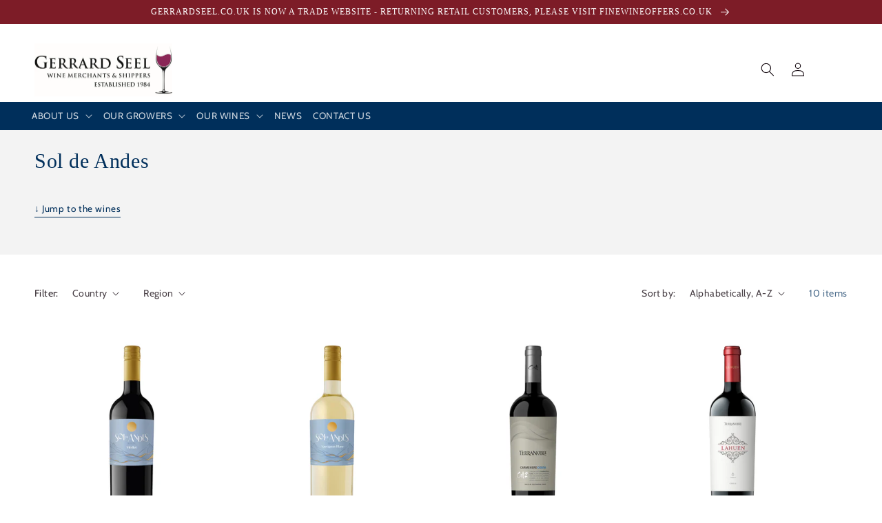

--- FILE ---
content_type: text/html; charset=utf-8
request_url: https://gerrardseel.co.uk/collections/vendors?q=Sol%20de%20Andes
body_size: 24806
content:
<!doctype html>
<html class="no-js" lang="en">
  <head>
    <script>
    if(document.location.href.indexOf('astoria-casa-vittorino-valdobbiadene-prosecco-superiore-d-o-c-g-brut') > -1) { 
        // indexOf will return the position of the first occurence of this string in the url
        // or -1 it it's not there.
        document.location.href = 'https://finewineoffers.co.uk/products/astoria-casa-vittorino-prosecco-brut-valdobbiadene-2021';
    }
    </script>
    <meta charset="utf-8">
    <meta http-equiv="X-UA-Compatible" content="IE=edge">
    <meta name="viewport" content="width=device-width,initial-scale=1">
    <meta name="theme-color" content="">
    <link rel="canonical" href="https://gerrardseel.co.uk/collections/vendors?q=sol+de+andes">
    <link rel="preconnect" href="https://cdn.shopify.com" crossorigin>
    <!--script src="https://kit.fontawesome.com/7107468287.js" crossorigin="anonymous"></script--><link rel="icon" type="image/png" href="//gerrardseel.co.uk/cdn/shop/files/gs_favicon.png?crop=center&height=32&v=1715080342&width=32"><link rel="preconnect" href="https://fonts.shopifycdn.com" crossorigin><title>
      Sol de Andes
 &ndash; Gerrard Seel</title>

    

    

<meta property="og:site_name" content="Gerrard Seel">
<meta property="og:url" content="https://gerrardseel.co.uk/collections/vendors?q=sol+de+andes">
<meta property="og:title" content="Sol de Andes">
<meta property="og:type" content="website">
<meta property="og:description" content="For forty years we’ve been supplying the North West with food-friendly artisan wines sourced directly from some of the world’s leading growers. Gerrard Seel has an unmatched reputation for providing a reliable, personal service and a cracking selection of wines."><meta property="og:image" content="http://gerrardseel.co.uk/cdn/shop/files/Gerrard-Seel-Logo-400px_ed45e34f-7769-471a-93a3-c4ede22c2e93.png?v=1718617328">
  <meta property="og:image:secure_url" content="https://gerrardseel.co.uk/cdn/shop/files/Gerrard-Seel-Logo-400px_ed45e34f-7769-471a-93a3-c4ede22c2e93.png?v=1718617328">
  <meta property="og:image:width" content="400">
  <meta property="og:image:height" content="151"><meta name="twitter:site" content="@HonestGrapes"><meta name="twitter:card" content="summary_large_image">
<meta name="twitter:title" content="Sol de Andes">
<meta name="twitter:description" content="For forty years we’ve been supplying the North West with food-friendly artisan wines sourced directly from some of the world’s leading growers. Gerrard Seel has an unmatched reputation for providing a reliable, personal service and a cracking selection of wines.">


    <script src="//gerrardseel.co.uk/cdn/shop/t/2/assets/global.js?v=149496944046504657681713429995" defer="defer"></script>
    <script>window.performance && window.performance.mark && window.performance.mark('shopify.content_for_header.start');</script><meta id="shopify-digital-wallet" name="shopify-digital-wallet" content="/58994491471/digital_wallets/dialog">
<script async="async" src="/checkouts/internal/preloads.js?locale=en-GB"></script>
<script id="shopify-features" type="application/json">{"accessToken":"d2f698ea86cfff3f8dd52a5466cecb0e","betas":["rich-media-storefront-analytics"],"domain":"gerrardseel.co.uk","predictiveSearch":true,"shopId":58994491471,"locale":"en"}</script>
<script>var Shopify = Shopify || {};
Shopify.shop = "gerrard-seel-trade.myshopify.com";
Shopify.locale = "en";
Shopify.currency = {"active":"GBP","rate":"1.0"};
Shopify.country = "GB";
Shopify.theme = {"name":"Based on Honest Grapes April 2024","id":127559041103,"schema_name":"Dawn","schema_version":"7.0.1","theme_store_id":null,"role":"main"};
Shopify.theme.handle = "null";
Shopify.theme.style = {"id":null,"handle":null};
Shopify.cdnHost = "gerrardseel.co.uk/cdn";
Shopify.routes = Shopify.routes || {};
Shopify.routes.root = "/";</script>
<script type="module">!function(o){(o.Shopify=o.Shopify||{}).modules=!0}(window);</script>
<script>!function(o){function n(){var o=[];function n(){o.push(Array.prototype.slice.apply(arguments))}return n.q=o,n}var t=o.Shopify=o.Shopify||{};t.loadFeatures=n(),t.autoloadFeatures=n()}(window);</script>
<script id="shop-js-analytics" type="application/json">{"pageType":"collection"}</script>
<script defer="defer" async type="module" src="//gerrardseel.co.uk/cdn/shopifycloud/shop-js/modules/v2/client.init-shop-cart-sync_C5BV16lS.en.esm.js"></script>
<script defer="defer" async type="module" src="//gerrardseel.co.uk/cdn/shopifycloud/shop-js/modules/v2/chunk.common_CygWptCX.esm.js"></script>
<script type="module">
  await import("//gerrardseel.co.uk/cdn/shopifycloud/shop-js/modules/v2/client.init-shop-cart-sync_C5BV16lS.en.esm.js");
await import("//gerrardseel.co.uk/cdn/shopifycloud/shop-js/modules/v2/chunk.common_CygWptCX.esm.js");

  window.Shopify.SignInWithShop?.initShopCartSync?.({"fedCMEnabled":true,"windoidEnabled":true});

</script>
<script id="__st">var __st={"a":58994491471,"offset":0,"reqid":"a2f4f121-ac7f-4f42-8357-c226f347a1a4-1768651623","pageurl":"gerrardseel.co.uk\/collections\/vendors?q=Sol%20de%20Andes","u":"8dba51490605","p":"vendors"};</script>
<script>window.ShopifyPaypalV4VisibilityTracking = true;</script>
<script id="captcha-bootstrap">!function(){'use strict';const t='contact',e='account',n='new_comment',o=[[t,t],['blogs',n],['comments',n],[t,'customer']],c=[[e,'customer_login'],[e,'guest_login'],[e,'recover_customer_password'],[e,'create_customer']],r=t=>t.map((([t,e])=>`form[action*='/${t}']:not([data-nocaptcha='true']) input[name='form_type'][value='${e}']`)).join(','),a=t=>()=>t?[...document.querySelectorAll(t)].map((t=>t.form)):[];function s(){const t=[...o],e=r(t);return a(e)}const i='password',u='form_key',d=['recaptcha-v3-token','g-recaptcha-response','h-captcha-response',i],f=()=>{try{return window.sessionStorage}catch{return}},m='__shopify_v',_=t=>t.elements[u];function p(t,e,n=!1){try{const o=window.sessionStorage,c=JSON.parse(o.getItem(e)),{data:r}=function(t){const{data:e,action:n}=t;return t[m]||n?{data:e,action:n}:{data:t,action:n}}(c);for(const[e,n]of Object.entries(r))t.elements[e]&&(t.elements[e].value=n);n&&o.removeItem(e)}catch(o){console.error('form repopulation failed',{error:o})}}const l='form_type',E='cptcha';function T(t){t.dataset[E]=!0}const w=window,h=w.document,L='Shopify',v='ce_forms',y='captcha';let A=!1;((t,e)=>{const n=(g='f06e6c50-85a8-45c8-87d0-21a2b65856fe',I='https://cdn.shopify.com/shopifycloud/storefront-forms-hcaptcha/ce_storefront_forms_captcha_hcaptcha.v1.5.2.iife.js',D={infoText:'Protected by hCaptcha',privacyText:'Privacy',termsText:'Terms'},(t,e,n)=>{const o=w[L][v],c=o.bindForm;if(c)return c(t,g,e,D).then(n);var r;o.q.push([[t,g,e,D],n]),r=I,A||(h.body.append(Object.assign(h.createElement('script'),{id:'captcha-provider',async:!0,src:r})),A=!0)});var g,I,D;w[L]=w[L]||{},w[L][v]=w[L][v]||{},w[L][v].q=[],w[L][y]=w[L][y]||{},w[L][y].protect=function(t,e){n(t,void 0,e),T(t)},Object.freeze(w[L][y]),function(t,e,n,w,h,L){const[v,y,A,g]=function(t,e,n){const i=e?o:[],u=t?c:[],d=[...i,...u],f=r(d),m=r(i),_=r(d.filter((([t,e])=>n.includes(e))));return[a(f),a(m),a(_),s()]}(w,h,L),I=t=>{const e=t.target;return e instanceof HTMLFormElement?e:e&&e.form},D=t=>v().includes(t);t.addEventListener('submit',(t=>{const e=I(t);if(!e)return;const n=D(e)&&!e.dataset.hcaptchaBound&&!e.dataset.recaptchaBound,o=_(e),c=g().includes(e)&&(!o||!o.value);(n||c)&&t.preventDefault(),c&&!n&&(function(t){try{if(!f())return;!function(t){const e=f();if(!e)return;const n=_(t);if(!n)return;const o=n.value;o&&e.removeItem(o)}(t);const e=Array.from(Array(32),(()=>Math.random().toString(36)[2])).join('');!function(t,e){_(t)||t.append(Object.assign(document.createElement('input'),{type:'hidden',name:u})),t.elements[u].value=e}(t,e),function(t,e){const n=f();if(!n)return;const o=[...t.querySelectorAll(`input[type='${i}']`)].map((({name:t})=>t)),c=[...d,...o],r={};for(const[a,s]of new FormData(t).entries())c.includes(a)||(r[a]=s);n.setItem(e,JSON.stringify({[m]:1,action:t.action,data:r}))}(t,e)}catch(e){console.error('failed to persist form',e)}}(e),e.submit())}));const S=(t,e)=>{t&&!t.dataset[E]&&(n(t,e.some((e=>e===t))),T(t))};for(const o of['focusin','change'])t.addEventListener(o,(t=>{const e=I(t);D(e)&&S(e,y())}));const B=e.get('form_key'),M=e.get(l),P=B&&M;t.addEventListener('DOMContentLoaded',(()=>{const t=y();if(P)for(const e of t)e.elements[l].value===M&&p(e,B);[...new Set([...A(),...v().filter((t=>'true'===t.dataset.shopifyCaptcha))])].forEach((e=>S(e,t)))}))}(h,new URLSearchParams(w.location.search),n,t,e,['guest_login'])})(!0,!1)}();</script>
<script integrity="sha256-4kQ18oKyAcykRKYeNunJcIwy7WH5gtpwJnB7kiuLZ1E=" data-source-attribution="shopify.loadfeatures" defer="defer" src="//gerrardseel.co.uk/cdn/shopifycloud/storefront/assets/storefront/load_feature-a0a9edcb.js" crossorigin="anonymous"></script>
<script data-source-attribution="shopify.dynamic_checkout.dynamic.init">var Shopify=Shopify||{};Shopify.PaymentButton=Shopify.PaymentButton||{isStorefrontPortableWallets:!0,init:function(){window.Shopify.PaymentButton.init=function(){};var t=document.createElement("script");t.src="https://gerrardseel.co.uk/cdn/shopifycloud/portable-wallets/latest/portable-wallets.en.js",t.type="module",document.head.appendChild(t)}};
</script>
<script data-source-attribution="shopify.dynamic_checkout.buyer_consent">
  function portableWalletsHideBuyerConsent(e){var t=document.getElementById("shopify-buyer-consent"),n=document.getElementById("shopify-subscription-policy-button");t&&n&&(t.classList.add("hidden"),t.setAttribute("aria-hidden","true"),n.removeEventListener("click",e))}function portableWalletsShowBuyerConsent(e){var t=document.getElementById("shopify-buyer-consent"),n=document.getElementById("shopify-subscription-policy-button");t&&n&&(t.classList.remove("hidden"),t.removeAttribute("aria-hidden"),n.addEventListener("click",e))}window.Shopify?.PaymentButton&&(window.Shopify.PaymentButton.hideBuyerConsent=portableWalletsHideBuyerConsent,window.Shopify.PaymentButton.showBuyerConsent=portableWalletsShowBuyerConsent);
</script>
<script data-source-attribution="shopify.dynamic_checkout.cart.bootstrap">document.addEventListener("DOMContentLoaded",(function(){function t(){return document.querySelector("shopify-accelerated-checkout-cart, shopify-accelerated-checkout")}if(t())Shopify.PaymentButton.init();else{new MutationObserver((function(e,n){t()&&(Shopify.PaymentButton.init(),n.disconnect())})).observe(document.body,{childList:!0,subtree:!0})}}));
</script>
<script id='scb4127' type='text/javascript' async='' src='https://gerrardseel.co.uk/cdn/shopifycloud/privacy-banner/storefront-banner.js'></script><script id="sections-script" data-sections="header,footer" defer="defer" src="//gerrardseel.co.uk/cdn/shop/t/2/compiled_assets/scripts.js?v=958"></script>
<script>window.performance && window.performance.mark && window.performance.mark('shopify.content_for_header.end');</script>



    <style data-shopify>
      @font-face {
  font-family: Cabin;
  font-weight: 400;
  font-style: normal;
  font-display: swap;
  src: url("//gerrardseel.co.uk/cdn/fonts/cabin/cabin_n4.cefc6494a78f87584a6f312fea532919154f66fe.woff2") format("woff2"),
       url("//gerrardseel.co.uk/cdn/fonts/cabin/cabin_n4.8c16611b00f59d27f4b27ce4328dfe514ce77517.woff") format("woff");
}

      @font-face {
  font-family: Cabin;
  font-weight: 700;
  font-style: normal;
  font-display: swap;
  src: url("//gerrardseel.co.uk/cdn/fonts/cabin/cabin_n7.255204a342bfdbc9ae2017bd4e6a90f8dbb2f561.woff2") format("woff2"),
       url("//gerrardseel.co.uk/cdn/fonts/cabin/cabin_n7.e2afa22a0d0f4b64da3569c990897429d40ff5c0.woff") format("woff");
}

      @font-face {
  font-family: Cabin;
  font-weight: 400;
  font-style: italic;
  font-display: swap;
  src: url("//gerrardseel.co.uk/cdn/fonts/cabin/cabin_i4.d89c1b32b09ecbc46c12781fcf7b2085f17c0be9.woff2") format("woff2"),
       url("//gerrardseel.co.uk/cdn/fonts/cabin/cabin_i4.0a521b11d0b69adfc41e22a263eec7c02aecfe99.woff") format("woff");
}

      @font-face {
  font-family: Cabin;
  font-weight: 700;
  font-style: italic;
  font-display: swap;
  src: url("//gerrardseel.co.uk/cdn/fonts/cabin/cabin_i7.ef2404c08a493e7ccbc92d8c39adf683f40e1fb5.woff2") format("woff2"),
       url("//gerrardseel.co.uk/cdn/fonts/cabin/cabin_i7.480421791818000fc8a5d4134822321b5d7964f8.woff") format("woff");
}

      

      :root {
        --font-body-family: Cabin, sans-serif;
        --font-body-style: normal;
        --font-body-weight: 400;
        --font-body-weight-bold: 700;

        --font-heading-family: Garamond, Baskerville, Caslon, serif;
        --font-heading-style: normal;
        --font-heading-weight: 400;

        --font-body-scale: 1.0;
        --font-heading-scale: 1.0;

        --color-base-text: 14, 2, 9;
        --color-shadow: 14, 2, 9;
        --color-base-background-1: 255, 255, 255;
        --color-base-background-2: 243, 243, 243;
        --color-base-solid-button-labels: 255, 255, 255;
        --color-base-outline-button-labels: 0, 47, 91;
        --color-base-accent-1: 0, 47, 91;
        --color-base-accent-2: 125, 28, 39;
        --payment-terms-background-color: #ffffff;

        --gradient-base-background-1: #ffffff;
        --gradient-base-background-2: #f3f3f3;
        --gradient-base-accent-1: #002f5b;
        --gradient-base-accent-2: #7d1c27;

        --media-padding: px;
        --media-border-opacity: 0.05;
        --media-border-width: 0px;
        --media-radius: 0px;
        --media-shadow-opacity: 0.0;
        --media-shadow-horizontal-offset: 0px;
        --media-shadow-vertical-offset: -40px;
        --media-shadow-blur-radius: 5px;
        --media-shadow-visible: 0;

        --page-width: 160rem;
        --page-width-margin: 0rem;

        --product-card-image-padding: 0.0rem;
        --product-card-corner-radius: 0.0rem;
        --product-card-text-alignment: center;
        --product-card-border-width: 0.0rem;
        --product-card-border-opacity: 0.0;
        --product-card-shadow-opacity: 0.0;
        --product-card-shadow-visible: 0;
        --product-card-shadow-horizontal-offset: 0.0rem;
        --product-card-shadow-vertical-offset: 0.0rem;
        --product-card-shadow-blur-radius: 0.0rem;

        --collection-card-image-padding: 0.0rem;
        --collection-card-corner-radius: 0.0rem;
        --collection-card-text-alignment: center;
        --collection-card-border-width: 0.0rem;
        --collection-card-border-opacity: 0.1;
        --collection-card-shadow-opacity: 0.0;
        --collection-card-shadow-visible: 0;
        --collection-card-shadow-horizontal-offset: 0.0rem;
        --collection-card-shadow-vertical-offset: 0.4rem;
        --collection-card-shadow-blur-radius: 0.5rem;

        --blog-card-image-padding: 0.0rem;
        --blog-card-corner-radius: 0.0rem;
        --blog-card-text-alignment: left;
        --blog-card-border-width: 0.0rem;
        --blog-card-border-opacity: 0.0;
        --blog-card-shadow-opacity: 0.0;
        --blog-card-shadow-visible: 0;
        --blog-card-shadow-horizontal-offset: 0.0rem;
        --blog-card-shadow-vertical-offset: 0.4rem;
        --blog-card-shadow-blur-radius: 0.0rem;

        --badge-corner-radius: 0.0rem;

        --popup-border-width: 1px;
        --popup-border-opacity: 0.1;
        --popup-corner-radius: 0px;
        --popup-shadow-opacity: 0.0;
        --popup-shadow-horizontal-offset: 0px;
        --popup-shadow-vertical-offset: 4px;
        --popup-shadow-blur-radius: 5px;

        --drawer-border-width: 1px;
        --drawer-border-opacity: 0.1;
        --drawer-shadow-opacity: 0.0;
        --drawer-shadow-horizontal-offset: 0px;
        --drawer-shadow-vertical-offset: 4px;
        --drawer-shadow-blur-radius: 5px;

        --spacing-sections-desktop: 0px;
        --spacing-sections-mobile: 0px;

        --grid-desktop-vertical-spacing: 8px;
        --grid-desktop-horizontal-spacing: 8px;
        --grid-mobile-vertical-spacing: 4px;
        --grid-mobile-horizontal-spacing: 4px;

        --text-boxes-border-opacity: 0.1;
        --text-boxes-border-width: 0px;
        --text-boxes-radius: 0px;
        --text-boxes-shadow-opacity: 0.0;
        --text-boxes-shadow-visible: 0;
        --text-boxes-shadow-horizontal-offset: 0px;
        --text-boxes-shadow-vertical-offset: 4px;
        --text-boxes-shadow-blur-radius: 5px;

        --buttons-radius: 0px;
        --buttons-radius-outset: 0px;
        --buttons-border-width: 1px;
        --buttons-border-opacity: 1.0;
        --buttons-shadow-opacity: 0.15;
        --buttons-shadow-visible: 1;
        --buttons-shadow-horizontal-offset: 0px;
        --buttons-shadow-vertical-offset: 4px;
        --buttons-shadow-blur-radius: 5px;
        --buttons-border-offset: 0.3px;

        --inputs-radius: 0px;
        --inputs-border-width: 1px;
        --inputs-border-opacity: 0.55;
        --inputs-shadow-opacity: 0.0;
        --inputs-shadow-horizontal-offset: 0px;
        --inputs-margin-offset: 0px;
        --inputs-shadow-vertical-offset: 4px;
        --inputs-shadow-blur-radius: 5px;
        --inputs-radius-outset: 0px;

        --variant-pills-radius: 0px;
        --variant-pills-border-width: 1px;
        --variant-pills-border-opacity: 0.55;
        --variant-pills-shadow-opacity: 0.15;
        --variant-pills-shadow-horizontal-offset: 0px;
        --variant-pills-shadow-vertical-offset: 4px;
        --variant-pills-shadow-blur-radius: 5px;
      }

      *,
      *::before,
      *::after {
        box-sizing: inherit;
      }

      html {
        box-sizing: border-box;
        font-size: calc(var(--font-body-scale) * 62.5%);
        height: 100%;
      }

      body {
        display: grid;
        grid-template-rows: auto auto 1fr auto;
        grid-template-columns: 100%;
        min-height: 100%;
        margin: 0;
        font-size: 1.8rem;
        letter-spacing: 0.06rem;
        line-height: calc(1 + 0.8 / var(--font-body-scale));
        font-family: var(--font-body-family);
        font-style: var(--font-body-style);
        font-weight: var(--font-body-weight);
      }

      @media screen and (min-width: 750px) {
        body {
          font-size: 1.5rem;
        }
      }
    </style>

    <link href="//gerrardseel.co.uk/cdn/shop/t/2/assets/base.css?v=18651836826976624101718197516" rel="stylesheet" type="text/css" media="all" />
<link rel="preload" as="font" href="//gerrardseel.co.uk/cdn/fonts/cabin/cabin_n4.cefc6494a78f87584a6f312fea532919154f66fe.woff2" type="font/woff2" crossorigin><link rel="stylesheet" href="//gerrardseel.co.uk/cdn/shop/t/2/assets/component-predictive-search.css?v=83512081251802922551713429995" media="print" onload="this.media='all'"><script>document.documentElement.className = document.documentElement.className.replace('no-js', 'js');
    if (Shopify.designMode) {
      document.documentElement.classList.add('shopify-design-mode');
    }
    </script>
  <!-- Hotjar Tracking Code for https://www.honestgrapes.co.uk/ -->
  <script defer="defer">
    (function(h,o,t,j,a,r){
        h.hj=h.hj||function(){(h.hj.q=h.hj.q||[]).push(arguments)};
        h._hjSettings={hjid:3670341,hjsv:6};
        a=o.getElementsByTagName('head')[0];
        r=o.createElement('script');r.async=1;
        r.src=t+h._hjSettings.hjid+j+h._hjSettings.hjsv;
        a.appendChild(r);
    })(window,document,'https://static.hotjar.com/c/hotjar-','.js?sv=');
  </script>
   <link href="https://monorail-edge.shopifysvc.com" rel="dns-prefetch">
<script>(function(){if ("sendBeacon" in navigator && "performance" in window) {try {var session_token_from_headers = performance.getEntriesByType('navigation')[0].serverTiming.find(x => x.name == '_s').description;} catch {var session_token_from_headers = undefined;}var session_cookie_matches = document.cookie.match(/_shopify_s=([^;]*)/);var session_token_from_cookie = session_cookie_matches && session_cookie_matches.length === 2 ? session_cookie_matches[1] : "";var session_token = session_token_from_headers || session_token_from_cookie || "";function handle_abandonment_event(e) {var entries = performance.getEntries().filter(function(entry) {return /monorail-edge.shopifysvc.com/.test(entry.name);});if (!window.abandonment_tracked && entries.length === 0) {window.abandonment_tracked = true;var currentMs = Date.now();var navigation_start = performance.timing.navigationStart;var payload = {shop_id: 58994491471,url: window.location.href,navigation_start,duration: currentMs - navigation_start,session_token,page_type: "collection"};window.navigator.sendBeacon("https://monorail-edge.shopifysvc.com/v1/produce", JSON.stringify({schema_id: "online_store_buyer_site_abandonment/1.1",payload: payload,metadata: {event_created_at_ms: currentMs,event_sent_at_ms: currentMs}}));}}window.addEventListener('pagehide', handle_abandonment_event);}}());</script>
<script id="web-pixels-manager-setup">(function e(e,d,r,n,o){if(void 0===o&&(o={}),!Boolean(null===(a=null===(i=window.Shopify)||void 0===i?void 0:i.analytics)||void 0===a?void 0:a.replayQueue)){var i,a;window.Shopify=window.Shopify||{};var t=window.Shopify;t.analytics=t.analytics||{};var s=t.analytics;s.replayQueue=[],s.publish=function(e,d,r){return s.replayQueue.push([e,d,r]),!0};try{self.performance.mark("wpm:start")}catch(e){}var l=function(){var e={modern:/Edge?\/(1{2}[4-9]|1[2-9]\d|[2-9]\d{2}|\d{4,})\.\d+(\.\d+|)|Firefox\/(1{2}[4-9]|1[2-9]\d|[2-9]\d{2}|\d{4,})\.\d+(\.\d+|)|Chrom(ium|e)\/(9{2}|\d{3,})\.\d+(\.\d+|)|(Maci|X1{2}).+ Version\/(15\.\d+|(1[6-9]|[2-9]\d|\d{3,})\.\d+)([,.]\d+|)( \(\w+\)|)( Mobile\/\w+|) Safari\/|Chrome.+OPR\/(9{2}|\d{3,})\.\d+\.\d+|(CPU[ +]OS|iPhone[ +]OS|CPU[ +]iPhone|CPU IPhone OS|CPU iPad OS)[ +]+(15[._]\d+|(1[6-9]|[2-9]\d|\d{3,})[._]\d+)([._]\d+|)|Android:?[ /-](13[3-9]|1[4-9]\d|[2-9]\d{2}|\d{4,})(\.\d+|)(\.\d+|)|Android.+Firefox\/(13[5-9]|1[4-9]\d|[2-9]\d{2}|\d{4,})\.\d+(\.\d+|)|Android.+Chrom(ium|e)\/(13[3-9]|1[4-9]\d|[2-9]\d{2}|\d{4,})\.\d+(\.\d+|)|SamsungBrowser\/([2-9]\d|\d{3,})\.\d+/,legacy:/Edge?\/(1[6-9]|[2-9]\d|\d{3,})\.\d+(\.\d+|)|Firefox\/(5[4-9]|[6-9]\d|\d{3,})\.\d+(\.\d+|)|Chrom(ium|e)\/(5[1-9]|[6-9]\d|\d{3,})\.\d+(\.\d+|)([\d.]+$|.*Safari\/(?![\d.]+ Edge\/[\d.]+$))|(Maci|X1{2}).+ Version\/(10\.\d+|(1[1-9]|[2-9]\d|\d{3,})\.\d+)([,.]\d+|)( \(\w+\)|)( Mobile\/\w+|) Safari\/|Chrome.+OPR\/(3[89]|[4-9]\d|\d{3,})\.\d+\.\d+|(CPU[ +]OS|iPhone[ +]OS|CPU[ +]iPhone|CPU IPhone OS|CPU iPad OS)[ +]+(10[._]\d+|(1[1-9]|[2-9]\d|\d{3,})[._]\d+)([._]\d+|)|Android:?[ /-](13[3-9]|1[4-9]\d|[2-9]\d{2}|\d{4,})(\.\d+|)(\.\d+|)|Mobile Safari.+OPR\/([89]\d|\d{3,})\.\d+\.\d+|Android.+Firefox\/(13[5-9]|1[4-9]\d|[2-9]\d{2}|\d{4,})\.\d+(\.\d+|)|Android.+Chrom(ium|e)\/(13[3-9]|1[4-9]\d|[2-9]\d{2}|\d{4,})\.\d+(\.\d+|)|Android.+(UC? ?Browser|UCWEB|U3)[ /]?(15\.([5-9]|\d{2,})|(1[6-9]|[2-9]\d|\d{3,})\.\d+)\.\d+|SamsungBrowser\/(5\.\d+|([6-9]|\d{2,})\.\d+)|Android.+MQ{2}Browser\/(14(\.(9|\d{2,})|)|(1[5-9]|[2-9]\d|\d{3,})(\.\d+|))(\.\d+|)|K[Aa][Ii]OS\/(3\.\d+|([4-9]|\d{2,})\.\d+)(\.\d+|)/},d=e.modern,r=e.legacy,n=navigator.userAgent;return n.match(d)?"modern":n.match(r)?"legacy":"unknown"}(),u="modern"===l?"modern":"legacy",c=(null!=n?n:{modern:"",legacy:""})[u],f=function(e){return[e.baseUrl,"/wpm","/b",e.hashVersion,"modern"===e.buildTarget?"m":"l",".js"].join("")}({baseUrl:d,hashVersion:r,buildTarget:u}),m=function(e){var d=e.version,r=e.bundleTarget,n=e.surface,o=e.pageUrl,i=e.monorailEndpoint;return{emit:function(e){var a=e.status,t=e.errorMsg,s=(new Date).getTime(),l=JSON.stringify({metadata:{event_sent_at_ms:s},events:[{schema_id:"web_pixels_manager_load/3.1",payload:{version:d,bundle_target:r,page_url:o,status:a,surface:n,error_msg:t},metadata:{event_created_at_ms:s}}]});if(!i)return console&&console.warn&&console.warn("[Web Pixels Manager] No Monorail endpoint provided, skipping logging."),!1;try{return self.navigator.sendBeacon.bind(self.navigator)(i,l)}catch(e){}var u=new XMLHttpRequest;try{return u.open("POST",i,!0),u.setRequestHeader("Content-Type","text/plain"),u.send(l),!0}catch(e){return console&&console.warn&&console.warn("[Web Pixels Manager] Got an unhandled error while logging to Monorail."),!1}}}}({version:r,bundleTarget:l,surface:e.surface,pageUrl:self.location.href,monorailEndpoint:e.monorailEndpoint});try{o.browserTarget=l,function(e){var d=e.src,r=e.async,n=void 0===r||r,o=e.onload,i=e.onerror,a=e.sri,t=e.scriptDataAttributes,s=void 0===t?{}:t,l=document.createElement("script"),u=document.querySelector("head"),c=document.querySelector("body");if(l.async=n,l.src=d,a&&(l.integrity=a,l.crossOrigin="anonymous"),s)for(var f in s)if(Object.prototype.hasOwnProperty.call(s,f))try{l.dataset[f]=s[f]}catch(e){}if(o&&l.addEventListener("load",o),i&&l.addEventListener("error",i),u)u.appendChild(l);else{if(!c)throw new Error("Did not find a head or body element to append the script");c.appendChild(l)}}({src:f,async:!0,onload:function(){if(!function(){var e,d;return Boolean(null===(d=null===(e=window.Shopify)||void 0===e?void 0:e.analytics)||void 0===d?void 0:d.initialized)}()){var d=window.webPixelsManager.init(e)||void 0;if(d){var r=window.Shopify.analytics;r.replayQueue.forEach((function(e){var r=e[0],n=e[1],o=e[2];d.publishCustomEvent(r,n,o)})),r.replayQueue=[],r.publish=d.publishCustomEvent,r.visitor=d.visitor,r.initialized=!0}}},onerror:function(){return m.emit({status:"failed",errorMsg:"".concat(f," has failed to load")})},sri:function(e){var d=/^sha384-[A-Za-z0-9+/=]+$/;return"string"==typeof e&&d.test(e)}(c)?c:"",scriptDataAttributes:o}),m.emit({status:"loading"})}catch(e){m.emit({status:"failed",errorMsg:(null==e?void 0:e.message)||"Unknown error"})}}})({shopId: 58994491471,storefrontBaseUrl: "https://gerrardseel.co.uk",extensionsBaseUrl: "https://extensions.shopifycdn.com/cdn/shopifycloud/web-pixels-manager",monorailEndpoint: "https://monorail-edge.shopifysvc.com/unstable/produce_batch",surface: "storefront-renderer",enabledBetaFlags: ["2dca8a86"],webPixelsConfigList: [{"id":"329973839","configuration":"{\"config\":\"{\\\"pixel_id\\\":\\\"G-T8RGJ59N70\\\",\\\"gtag_events\\\":[{\\\"type\\\":\\\"purchase\\\",\\\"action_label\\\":\\\"G-T8RGJ59N70\\\"},{\\\"type\\\":\\\"page_view\\\",\\\"action_label\\\":\\\"G-T8RGJ59N70\\\"},{\\\"type\\\":\\\"view_item\\\",\\\"action_label\\\":\\\"G-T8RGJ59N70\\\"},{\\\"type\\\":\\\"search\\\",\\\"action_label\\\":\\\"G-T8RGJ59N70\\\"},{\\\"type\\\":\\\"add_to_cart\\\",\\\"action_label\\\":\\\"G-T8RGJ59N70\\\"},{\\\"type\\\":\\\"begin_checkout\\\",\\\"action_label\\\":\\\"G-T8RGJ59N70\\\"},{\\\"type\\\":\\\"add_payment_info\\\",\\\"action_label\\\":\\\"G-T8RGJ59N70\\\"}],\\\"enable_monitoring_mode\\\":false}\"}","eventPayloadVersion":"v1","runtimeContext":"OPEN","scriptVersion":"b2a88bafab3e21179ed38636efcd8a93","type":"APP","apiClientId":1780363,"privacyPurposes":[],"dataSharingAdjustments":{"protectedCustomerApprovalScopes":["read_customer_address","read_customer_email","read_customer_name","read_customer_personal_data","read_customer_phone"]}},{"id":"shopify-app-pixel","configuration":"{}","eventPayloadVersion":"v1","runtimeContext":"STRICT","scriptVersion":"0450","apiClientId":"shopify-pixel","type":"APP","privacyPurposes":["ANALYTICS","MARKETING"]},{"id":"shopify-custom-pixel","eventPayloadVersion":"v1","runtimeContext":"LAX","scriptVersion":"0450","apiClientId":"shopify-pixel","type":"CUSTOM","privacyPurposes":["ANALYTICS","MARKETING"]}],isMerchantRequest: false,initData: {"shop":{"name":"Gerrard Seel","paymentSettings":{"currencyCode":"GBP"},"myshopifyDomain":"gerrard-seel-trade.myshopify.com","countryCode":"GB","storefrontUrl":"https:\/\/gerrardseel.co.uk"},"customer":null,"cart":null,"checkout":null,"productVariants":[],"purchasingCompany":null},},"https://gerrardseel.co.uk/cdn","fcfee988w5aeb613cpc8e4bc33m6693e112",{"modern":"","legacy":""},{"shopId":"58994491471","storefrontBaseUrl":"https:\/\/gerrardseel.co.uk","extensionBaseUrl":"https:\/\/extensions.shopifycdn.com\/cdn\/shopifycloud\/web-pixels-manager","surface":"storefront-renderer","enabledBetaFlags":"[\"2dca8a86\"]","isMerchantRequest":"false","hashVersion":"fcfee988w5aeb613cpc8e4bc33m6693e112","publish":"custom","events":"[[\"page_viewed\",{}]]"});</script><script>
  window.ShopifyAnalytics = window.ShopifyAnalytics || {};
  window.ShopifyAnalytics.meta = window.ShopifyAnalytics.meta || {};
  window.ShopifyAnalytics.meta.currency = 'GBP';
  var meta = {"page":{"pageType":"vendors","requestId":"a2f4f121-ac7f-4f42-8357-c226f347a1a4-1768651623"}};
  for (var attr in meta) {
    window.ShopifyAnalytics.meta[attr] = meta[attr];
  }
</script>
<script class="analytics">
  (function () {
    var customDocumentWrite = function(content) {
      var jquery = null;

      if (window.jQuery) {
        jquery = window.jQuery;
      } else if (window.Checkout && window.Checkout.$) {
        jquery = window.Checkout.$;
      }

      if (jquery) {
        jquery('body').append(content);
      }
    };

    var hasLoggedConversion = function(token) {
      if (token) {
        return document.cookie.indexOf('loggedConversion=' + token) !== -1;
      }
      return false;
    }

    var setCookieIfConversion = function(token) {
      if (token) {
        var twoMonthsFromNow = new Date(Date.now());
        twoMonthsFromNow.setMonth(twoMonthsFromNow.getMonth() + 2);

        document.cookie = 'loggedConversion=' + token + '; expires=' + twoMonthsFromNow;
      }
    }

    var trekkie = window.ShopifyAnalytics.lib = window.trekkie = window.trekkie || [];
    if (trekkie.integrations) {
      return;
    }
    trekkie.methods = [
      'identify',
      'page',
      'ready',
      'track',
      'trackForm',
      'trackLink'
    ];
    trekkie.factory = function(method) {
      return function() {
        var args = Array.prototype.slice.call(arguments);
        args.unshift(method);
        trekkie.push(args);
        return trekkie;
      };
    };
    for (var i = 0; i < trekkie.methods.length; i++) {
      var key = trekkie.methods[i];
      trekkie[key] = trekkie.factory(key);
    }
    trekkie.load = function(config) {
      trekkie.config = config || {};
      trekkie.config.initialDocumentCookie = document.cookie;
      var first = document.getElementsByTagName('script')[0];
      var script = document.createElement('script');
      script.type = 'text/javascript';
      script.onerror = function(e) {
        var scriptFallback = document.createElement('script');
        scriptFallback.type = 'text/javascript';
        scriptFallback.onerror = function(error) {
                var Monorail = {
      produce: function produce(monorailDomain, schemaId, payload) {
        var currentMs = new Date().getTime();
        var event = {
          schema_id: schemaId,
          payload: payload,
          metadata: {
            event_created_at_ms: currentMs,
            event_sent_at_ms: currentMs
          }
        };
        return Monorail.sendRequest("https://" + monorailDomain + "/v1/produce", JSON.stringify(event));
      },
      sendRequest: function sendRequest(endpointUrl, payload) {
        // Try the sendBeacon API
        if (window && window.navigator && typeof window.navigator.sendBeacon === 'function' && typeof window.Blob === 'function' && !Monorail.isIos12()) {
          var blobData = new window.Blob([payload], {
            type: 'text/plain'
          });

          if (window.navigator.sendBeacon(endpointUrl, blobData)) {
            return true;
          } // sendBeacon was not successful

        } // XHR beacon

        var xhr = new XMLHttpRequest();

        try {
          xhr.open('POST', endpointUrl);
          xhr.setRequestHeader('Content-Type', 'text/plain');
          xhr.send(payload);
        } catch (e) {
          console.log(e);
        }

        return false;
      },
      isIos12: function isIos12() {
        return window.navigator.userAgent.lastIndexOf('iPhone; CPU iPhone OS 12_') !== -1 || window.navigator.userAgent.lastIndexOf('iPad; CPU OS 12_') !== -1;
      }
    };
    Monorail.produce('monorail-edge.shopifysvc.com',
      'trekkie_storefront_load_errors/1.1',
      {shop_id: 58994491471,
      theme_id: 127559041103,
      app_name: "storefront",
      context_url: window.location.href,
      source_url: "//gerrardseel.co.uk/cdn/s/trekkie.storefront.cd680fe47e6c39ca5d5df5f0a32d569bc48c0f27.min.js"});

        };
        scriptFallback.async = true;
        scriptFallback.src = '//gerrardseel.co.uk/cdn/s/trekkie.storefront.cd680fe47e6c39ca5d5df5f0a32d569bc48c0f27.min.js';
        first.parentNode.insertBefore(scriptFallback, first);
      };
      script.async = true;
      script.src = '//gerrardseel.co.uk/cdn/s/trekkie.storefront.cd680fe47e6c39ca5d5df5f0a32d569bc48c0f27.min.js';
      first.parentNode.insertBefore(script, first);
    };
    trekkie.load(
      {"Trekkie":{"appName":"storefront","development":false,"defaultAttributes":{"shopId":58994491471,"isMerchantRequest":null,"themeId":127559041103,"themeCityHash":"3388417012049977450","contentLanguage":"en","currency":"GBP","eventMetadataId":"a4331a90-aa0f-4ea1-913b-6d2a0220eb5c"},"isServerSideCookieWritingEnabled":true,"monorailRegion":"shop_domain","enabledBetaFlags":["65f19447"]},"Session Attribution":{},"S2S":{"facebookCapiEnabled":false,"source":"trekkie-storefront-renderer","apiClientId":580111}}
    );

    var loaded = false;
    trekkie.ready(function() {
      if (loaded) return;
      loaded = true;

      window.ShopifyAnalytics.lib = window.trekkie;

      var originalDocumentWrite = document.write;
      document.write = customDocumentWrite;
      try { window.ShopifyAnalytics.merchantGoogleAnalytics.call(this); } catch(error) {};
      document.write = originalDocumentWrite;

      window.ShopifyAnalytics.lib.page(null,{"pageType":"vendors","requestId":"a2f4f121-ac7f-4f42-8357-c226f347a1a4-1768651623","shopifyEmitted":true});

      var match = window.location.pathname.match(/checkouts\/(.+)\/(thank_you|post_purchase)/)
      var token = match? match[1]: undefined;
      if (!hasLoggedConversion(token)) {
        setCookieIfConversion(token);
        
      }
    });


        var eventsListenerScript = document.createElement('script');
        eventsListenerScript.async = true;
        eventsListenerScript.src = "//gerrardseel.co.uk/cdn/shopifycloud/storefront/assets/shop_events_listener-3da45d37.js";
        document.getElementsByTagName('head')[0].appendChild(eventsListenerScript);

})();</script>
<script
  defer
  src="https://gerrardseel.co.uk/cdn/shopifycloud/perf-kit/shopify-perf-kit-3.0.4.min.js"
  data-application="storefront-renderer"
  data-shop-id="58994491471"
  data-render-region="gcp-us-central1"
  data-page-type="collection"
  data-theme-instance-id="127559041103"
  data-theme-name="Dawn"
  data-theme-version="7.0.1"
  data-monorail-region="shop_domain"
  data-resource-timing-sampling-rate="10"
  data-shs="true"
  data-shs-beacon="true"
  data-shs-export-with-fetch="true"
  data-shs-logs-sample-rate="1"
  data-shs-beacon-endpoint="https://gerrardseel.co.uk/api/collect"
></script>
</head>

  <body class="gradient">
    <a class="skip-to-content-link button visually-hidden" href="#MainContent">
      Skip to content
    </a><div id="shopify-section-announcement-bar" class="shopify-section"><div class="announcement-bar color-accent-2" role="region" aria-label="Announcement" ><a href="https://FineWineOffers.co.uk" class="announcement-bar__link link link--text focus-inset animate-arrow"><div class="page-width">
                <p class="announcement-bar__message center h5">
                  GerrardSeel.co.uk is now a trade website - Returning retail customers, please visit FineWineOffers.co.uk
<svg viewBox="0 0 14 10" fill="none" aria-hidden="true" focusable="false" role="presentation" class="icon icon-arrow" xmlns="http://www.w3.org/2000/svg">
  <path fill-rule="evenodd" clip-rule="evenodd" d="M8.537.808a.5.5 0 01.817-.162l4 4a.5.5 0 010 .708l-4 4a.5.5 0 11-.708-.708L11.793 5.5H1a.5.5 0 010-1h10.793L8.646 1.354a.5.5 0 01-.109-.546z" fill="currentColor">
</svg>

</p>
              </div></a></div>
</div>
    <div id="shopify-section-header" class="shopify-section section-header"><link rel="stylesheet" href="//gerrardseel.co.uk/cdn/shop/t/2/assets/component-list-menu.css?v=151968516119678728991713429994" media="print" onload="this.media='all'">
<link rel="stylesheet" href="//gerrardseel.co.uk/cdn/shop/t/2/assets/component-search.css?v=96455689198851321781713429995" media="print" onload="this.media='all'">
<link rel="stylesheet" href="//gerrardseel.co.uk/cdn/shop/t/2/assets/component-menu-drawer.css?v=182311192829367774911713429994" media="print" onload="this.media='all'">
<link rel="stylesheet" href="//gerrardseel.co.uk/cdn/shop/t/2/assets/component-cart-notification.css?v=183358051719344305851713429994" media="print" onload="this.media='all'">
<link rel="stylesheet" href="//gerrardseel.co.uk/cdn/shop/t/2/assets/component-cart-items.css?v=44952115299396845651713429994" media="print" onload="this.media='all'"><link rel="stylesheet" href="//gerrardseel.co.uk/cdn/shop/t/2/assets/component-price.css?v=31852924505029922221713429995" media="print" onload="this.media='all'">
  <link rel="stylesheet" href="//code.jquery.com/ui/1.13.2/themes/base/jquery-ui.css">
  <link rel="stylesheet" href="//gerrardseel.co.uk/cdn/shop/t/2/assets/component-loading-overlay.css?v=167310470843593579841713429994" media="print" onload="this.media='all'"><script src="//ajax.googleapis.com/ajax/libs/jquery/1.9.1/jquery.min.js"></script><link rel="stylesheet" href="//gerrardseel.co.uk/cdn/shop/t/2/assets/component-mega-menu.css?v=117991348285408509551713429994" media="print" onload="this.media='all'">
  <noscript><link href="//gerrardseel.co.uk/cdn/shop/t/2/assets/component-mega-menu.css?v=117991348285408509551713429994" rel="stylesheet" type="text/css" media="all" /></noscript><noscript><link href="//gerrardseel.co.uk/cdn/shop/t/2/assets/component-list-menu.css?v=151968516119678728991713429994" rel="stylesheet" type="text/css" media="all" /></noscript>
<noscript><link href="//gerrardseel.co.uk/cdn/shop/t/2/assets/component-search.css?v=96455689198851321781713429995" rel="stylesheet" type="text/css" media="all" /></noscript>
<noscript><link href="//gerrardseel.co.uk/cdn/shop/t/2/assets/component-menu-drawer.css?v=182311192829367774911713429994" rel="stylesheet" type="text/css" media="all" /></noscript>
<noscript><link href="//gerrardseel.co.uk/cdn/shop/t/2/assets/component-cart-notification.css?v=183358051719344305851713429994" rel="stylesheet" type="text/css" media="all" /></noscript>
<noscript><link href="//gerrardseel.co.uk/cdn/shop/t/2/assets/component-cart-items.css?v=44952115299396845651713429994" rel="stylesheet" type="text/css" media="all" /></noscript>

<style>
  header-drawer {
    justify-self: start;
    margin-left: -1.2rem;
  }

  .header__heading-logo {
    max-width: 200px;
  }

  @media screen and (min-width: 990px) {
    header-drawer {
      display: none;
    }
  }

  .menu-drawer-container {
    display: flex;
  }

  .list-menu {
    list-style: none;
    padding: 0;
    margin: 0;
  }

  .list-menu--inline {
    display: inline-flex;
    flex-wrap: wrap;
  }

  summary.list-menu__item {
    padding-right: 2.7rem;
  }

  .list-menu__item {
    display: flex;
    align-items: center;
    line-height: calc(1 + 0.3 / var(--font-body-scale));
  }

  .list-menu__item--link {
    text-decoration: none;
    padding-bottom: 1rem;
    padding-top: 1rem;
    line-height: calc(1 + 0.8 / var(--font-body-scale));
  }

  @media screen and (min-width: 750px) {
    .list-menu__item--link {
      padding-bottom: 0.5rem;
      padding-top: 0.5rem;
    }
  }
</style><style data-shopify>.header {
    padding-top: 10px;
    padding-bottom: 0; /* 10px;*/
  }

  .section-header {
    margin-bottom: 0px;
  }

  @media screen and (min-width: 750px) {
    .section-header {
      margin-bottom: 0px;
    }
  }

  @media screen and (min-width: 990px) {
    .header {
      padding-top: 20px;
      padding-bottom:  0; /*20px;*/
    }
  }</style><script src="//gerrardseel.co.uk/cdn/shop/t/2/assets/details-disclosure.js?v=153497636716254413831713429995" defer="defer"></script>
<script src="//gerrardseel.co.uk/cdn/shop/t/2/assets/details-modal.js?v=4511761896672669691713429995" defer="defer"></script>
<script src="//gerrardseel.co.uk/cdn/shop/t/2/assets/cart-notification.js?v=160453272920806432391713429994" defer="defer"></script><svg xmlns="http://www.w3.org/2000/svg" class="hidden">
  <symbol id="icon-search" viewbox="0 0 18 19" fill="none">
    <path fill-rule="evenodd" clip-rule="evenodd" d="M11.03 11.68A5.784 5.784 0 112.85 3.5a5.784 5.784 0 018.18 8.18zm.26 1.12a6.78 6.78 0 11.72-.7l5.4 5.4a.5.5 0 11-.71.7l-5.41-5.4z" fill="currentColor"/>
  </symbol>

  <symbol id="icon-close" class="icon icon-close" fill="none" viewBox="0 0 18 17">
    <path d="M.865 15.978a.5.5 0 00.707.707l7.433-7.431 7.579 7.282a.501.501 0 00.846-.37.5.5 0 00-.153-.351L9.712 8.546l7.417-7.416a.5.5 0 10-.707-.708L8.991 7.853 1.413.573a.5.5 0 10-.693.72l7.563 7.268-7.418 7.417z" fill="currentColor">
  </symbol>
</svg>
<sticky-header class="header-wrapper color-background-1 gradient">
  <header class="header header--top-left header--mobile-center page-width header--has-menu"><header-drawer data-breakpoint="tablet">
        <details id="Details-menu-drawer-container" class="menu-drawer-container">
          <summary class="header__icon header__icon--menu header__icon--summary link focus-inset" aria-label="Menu">
            <span>
              <svg xmlns="http://www.w3.org/2000/svg" aria-hidden="true" focusable="false" role="presentation" class="icon icon-hamburger" fill="none" viewBox="0 0 18 16">
  <path d="M1 .5a.5.5 0 100 1h15.71a.5.5 0 000-1H1zM.5 8a.5.5 0 01.5-.5h15.71a.5.5 0 010 1H1A.5.5 0 01.5 8zm0 7a.5.5 0 01.5-.5h15.71a.5.5 0 010 1H1a.5.5 0 01-.5-.5z" fill="currentColor">
</svg>

              <svg xmlns="http://www.w3.org/2000/svg" aria-hidden="true" focusable="false" role="presentation" class="icon icon-close" fill="none" viewBox="0 0 18 17">
  <path d="M.865 15.978a.5.5 0 00.707.707l7.433-7.431 7.579 7.282a.501.501 0 00.846-.37.5.5 0 00-.153-.351L9.712 8.546l7.417-7.416a.5.5 0 10-.707-.708L8.991 7.853 1.413.573a.5.5 0 10-.693.72l7.563 7.268-7.418 7.417z" fill="currentColor">
</svg>

            </span>
          </summary>
          <div id="menu-drawer" class="gradient menu-drawer motion-reduce" tabindex="-1">
            <div class="menu-drawer__inner-container">
              <div class="menu-drawer__navigation-container">
                <nav class="menu-drawer__navigation">
                  <ul class="menu-drawer__menu has-submenu list-menu" role="list"><li><details id="Details-menu-drawer-menu-item-1">
                            <summary class="menu-drawer__menu-item list-menu__item link link--text focus-inset">
                              About us
                              <svg viewBox="0 0 14 10" fill="none" aria-hidden="true" focusable="false" role="presentation" class="icon icon-arrow" xmlns="http://www.w3.org/2000/svg">
  <path fill-rule="evenodd" clip-rule="evenodd" d="M8.537.808a.5.5 0 01.817-.162l4 4a.5.5 0 010 .708l-4 4a.5.5 0 11-.708-.708L11.793 5.5H1a.5.5 0 010-1h10.793L8.646 1.354a.5.5 0 01-.109-.546z" fill="currentColor">
</svg>

                              <svg aria-hidden="true" focusable="false" role="presentation" class="icon icon-caret" viewBox="0 0 10 6">
  <path fill-rule="evenodd" clip-rule="evenodd" d="M9.354.646a.5.5 0 00-.708 0L5 4.293 1.354.646a.5.5 0 00-.708.708l4 4a.5.5 0 00.708 0l4-4a.5.5 0 000-.708z" fill="currentColor">
</svg>

                            </summary>
                            <div id="link-about-us" class="menu-drawer__submenu has-submenu gradient motion-reduce" tabindex="-1">
                              <div class="menu-drawer__inner-submenu">
                                <button class="menu-drawer__close-button link link--text focus-inset" aria-expanded="true">
                                  <svg viewBox="0 0 14 10" fill="none" aria-hidden="true" focusable="false" role="presentation" class="icon icon-arrow" xmlns="http://www.w3.org/2000/svg">
  <path fill-rule="evenodd" clip-rule="evenodd" d="M8.537.808a.5.5 0 01.817-.162l4 4a.5.5 0 010 .708l-4 4a.5.5 0 11-.708-.708L11.793 5.5H1a.5.5 0 010-1h10.793L8.646 1.354a.5.5 0 01-.109-.546z" fill="currentColor">
</svg>

                                  About us
                                </button>
                                <ul class="menu-drawer__menu list-menu" role="list" tabindex="-1"><li><details id="Details-menu-drawer-submenu-1">
                                          <summary class="menu-drawer__menu-item link link--text list-menu__item focus-inset">
                                            
                                              About Gerrard Seel
                                            
                                            <svg viewBox="0 0 14 10" fill="none" aria-hidden="true" focusable="false" role="presentation" class="icon icon-arrow" xmlns="http://www.w3.org/2000/svg">
  <path fill-rule="evenodd" clip-rule="evenodd" d="M8.537.808a.5.5 0 01.817-.162l4 4a.5.5 0 010 .708l-4 4a.5.5 0 11-.708-.708L11.793 5.5H1a.5.5 0 010-1h10.793L8.646 1.354a.5.5 0 01-.109-.546z" fill="currentColor">
</svg>

                                            <svg aria-hidden="true" focusable="false" role="presentation" class="icon icon-caret" viewBox="0 0 10 6">
  <path fill-rule="evenodd" clip-rule="evenodd" d="M9.354.646a.5.5 0 00-.708 0L5 4.293 1.354.646a.5.5 0 00-.708.708l4 4a.5.5 0 00.708 0l4-4a.5.5 0 000-.708z" fill="currentColor">
</svg>

                                          </summary>
                                          <div id="childlink-about-gerrard-seel" class="menu-drawer__submenu has-submenu gradient motion-reduce">
                                            <button class="menu-drawer__close-button link link--text focus-inset" aria-expanded="true">
                                              <svg viewBox="0 0 14 10" fill="none" aria-hidden="true" focusable="false" role="presentation" class="icon icon-arrow" xmlns="http://www.w3.org/2000/svg">
  <path fill-rule="evenodd" clip-rule="evenodd" d="M8.537.808a.5.5 0 01.817-.162l4 4a.5.5 0 010 .708l-4 4a.5.5 0 11-.708-.708L11.793 5.5H1a.5.5 0 010-1h10.793L8.646 1.354a.5.5 0 01-.109-.546z" fill="currentColor">
</svg>

                                              
                                              About Gerrard Seel
                                            
                                            </button>
                                            <ul class="menu-drawer__menu list-menu" role="list" tabindex="-1"><li>
                                                  <a href="https://gerrardseel.co.uk/pages/about-us" class="menu-drawer__menu-item link link--text list-menu__item focus-inset">
                                                    Meet the Team
                                                  </a>
                                                </li><li>
                                                  <a href="https://gerrardseel.co.uk/pages/brochure" class="menu-drawer__menu-item link link--text list-menu__item focus-inset">
                                                    View our Brochure
                                                  </a>
                                                </li><li>
                                                  <a href="https://bofc.sharepoint.com/:x:/g/IQBBQ9YEgeyvSZO-XaBkUUW3AVh2sLwxjxFj_7AS3KVSJfY?e=uoNgUu" class="menu-drawer__menu-item link link--text list-menu__item focus-inset">
                                                    Download our Price List
                                                  </a>
                                                </li><li>
                                                  <a href="/pages/sustainability" class="menu-drawer__menu-item link link--text list-menu__item focus-inset">
                                                    Sustainability
                                                  </a>
                                                </li><li>
                                                  <a href="/pages/our-wine-selection" class="menu-drawer__menu-item link link--text list-menu__item focus-inset">
                                                    Learn about our Wine Selection process
                                                  </a>
                                                </li></ul>
                                          </div>
                                        </details></li><li><a href="/pages/terms-conditions" class="menu-drawer__menu-item link link--text list-menu__item focus-inset">
                                          
                                              Terms &amp; Conditions
                                            
                                        </a></li></ul>
                              </div>
                            </div>
                          </details></li><li><details id="Details-menu-drawer-menu-item-2">
                            <summary class="menu-drawer__menu-item list-menu__item link link--text focus-inset">
                              Our Growers
                              <svg viewBox="0 0 14 10" fill="none" aria-hidden="true" focusable="false" role="presentation" class="icon icon-arrow" xmlns="http://www.w3.org/2000/svg">
  <path fill-rule="evenodd" clip-rule="evenodd" d="M8.537.808a.5.5 0 01.817-.162l4 4a.5.5 0 010 .708l-4 4a.5.5 0 11-.708-.708L11.793 5.5H1a.5.5 0 010-1h10.793L8.646 1.354a.5.5 0 01-.109-.546z" fill="currentColor">
</svg>

                              <svg aria-hidden="true" focusable="false" role="presentation" class="icon icon-caret" viewBox="0 0 10 6">
  <path fill-rule="evenodd" clip-rule="evenodd" d="M9.354.646a.5.5 0 00-.708 0L5 4.293 1.354.646a.5.5 0 00-.708.708l4 4a.5.5 0 00.708 0l4-4a.5.5 0 000-.708z" fill="currentColor">
</svg>

                            </summary>
                            <div id="link-our-growers" class="menu-drawer__submenu has-submenu gradient motion-reduce" tabindex="-1">
                              <div class="menu-drawer__inner-submenu">
                                <button class="menu-drawer__close-button link link--text focus-inset" aria-expanded="true">
                                  <svg viewBox="0 0 14 10" fill="none" aria-hidden="true" focusable="false" role="presentation" class="icon icon-arrow" xmlns="http://www.w3.org/2000/svg">
  <path fill-rule="evenodd" clip-rule="evenodd" d="M8.537.808a.5.5 0 01.817-.162l4 4a.5.5 0 010 .708l-4 4a.5.5 0 11-.708-.708L11.793 5.5H1a.5.5 0 010-1h10.793L8.646 1.354a.5.5 0 01-.109-.546z" fill="currentColor">
</svg>

                                  Our Growers
                                </button>
                                <ul class="menu-drawer__menu list-menu" role="list" tabindex="-1"><li><details id="Details-menu-drawer-submenu-1">
                                          <summary class="menu-drawer__menu-item link link--text list-menu__item focus-inset">
                                            
                                              France
                                            
                                            <svg viewBox="0 0 14 10" fill="none" aria-hidden="true" focusable="false" role="presentation" class="icon icon-arrow" xmlns="http://www.w3.org/2000/svg">
  <path fill-rule="evenodd" clip-rule="evenodd" d="M8.537.808a.5.5 0 01.817-.162l4 4a.5.5 0 010 .708l-4 4a.5.5 0 11-.708-.708L11.793 5.5H1a.5.5 0 010-1h10.793L8.646 1.354a.5.5 0 01-.109-.546z" fill="currentColor">
</svg>

                                            <svg aria-hidden="true" focusable="false" role="presentation" class="icon icon-caret" viewBox="0 0 10 6">
  <path fill-rule="evenodd" clip-rule="evenodd" d="M9.354.646a.5.5 0 00-.708 0L5 4.293 1.354.646a.5.5 0 00-.708.708l4 4a.5.5 0 00.708 0l4-4a.5.5 0 000-.708z" fill="currentColor">
</svg>

                                          </summary>
                                          <div id="childlink-france" class="menu-drawer__submenu has-submenu gradient motion-reduce">
                                            <button class="menu-drawer__close-button link link--text focus-inset" aria-expanded="true">
                                              <svg viewBox="0 0 14 10" fill="none" aria-hidden="true" focusable="false" role="presentation" class="icon icon-arrow" xmlns="http://www.w3.org/2000/svg">
  <path fill-rule="evenodd" clip-rule="evenodd" d="M8.537.808a.5.5 0 01.817-.162l4 4a.5.5 0 010 .708l-4 4a.5.5 0 11-.708-.708L11.793 5.5H1a.5.5 0 010-1h10.793L8.646 1.354a.5.5 0 01-.109-.546z" fill="currentColor">
</svg>

                                              
                                              France
                                            
                                            </button>
                                            <ul class="menu-drawer__menu list-menu" role="list" tabindex="-1"><li>
                                                  <a href="/pages/burgundy" class="menu-drawer__menu-item link link--text list-menu__item focus-inset">
                                                    Burgundy
                                                  </a>
                                                </li><li>
                                                  <a href="/pages/bordeaux" class="menu-drawer__menu-item link link--text list-menu__item focus-inset">
                                                    Bordeaux
                                                  </a>
                                                </li><li>
                                                  <a href="/pages/champagne" class="menu-drawer__menu-item link link--text list-menu__item focus-inset">
                                                    Champagne
                                                  </a>
                                                </li><li>
                                                  <a href="/pages/loire" class="menu-drawer__menu-item link link--text list-menu__item focus-inset">
                                                    Loire
                                                  </a>
                                                </li><li>
                                                  <a href="/pages/growers-from-the-rest-of-france" class="menu-drawer__menu-item link link--text list-menu__item focus-inset">
                                                    Other French regions
                                                  </a>
                                                </li></ul>
                                          </div>
                                        </details></li><li><a href="/pages/italian-growers" class="menu-drawer__menu-item link link--text list-menu__item focus-inset">
                                          
                                              Italy
                                            
                                        </a></li><li><a href="/pages/spanish-growers" class="menu-drawer__menu-item link link--text list-menu__item focus-inset">
                                          
                                              Spain
                                            
                                        </a></li><li><a href="/pages/portugal" class="menu-drawer__menu-item link link--text list-menu__item focus-inset">
                                          
                                              Portugal
                                            
                                        </a></li><li><a href="/pages/south-african-australian-new-zealand-growers" class="menu-drawer__menu-item link link--text list-menu__item focus-inset">
                                          
                                              South Africa, Australia &amp; New Zealand
                                            
                                        </a></li><li><a href="/pages/growers-from-the-rest-of-the-world" class="menu-drawer__menu-item link link--text list-menu__item focus-inset">
                                          
                                              Rest of the World
                                            
                                        </a></li></ul>
                              </div>
                            </div>
                          </details></li><li><details id="Details-menu-drawer-menu-item-3">
                            <summary class="menu-drawer__menu-item list-menu__item link link--text focus-inset">
                              Our Wines
                              <svg viewBox="0 0 14 10" fill="none" aria-hidden="true" focusable="false" role="presentation" class="icon icon-arrow" xmlns="http://www.w3.org/2000/svg">
  <path fill-rule="evenodd" clip-rule="evenodd" d="M8.537.808a.5.5 0 01.817-.162l4 4a.5.5 0 010 .708l-4 4a.5.5 0 11-.708-.708L11.793 5.5H1a.5.5 0 010-1h10.793L8.646 1.354a.5.5 0 01-.109-.546z" fill="currentColor">
</svg>

                              <svg aria-hidden="true" focusable="false" role="presentation" class="icon icon-caret" viewBox="0 0 10 6">
  <path fill-rule="evenodd" clip-rule="evenodd" d="M9.354.646a.5.5 0 00-.708 0L5 4.293 1.354.646a.5.5 0 00-.708.708l4 4a.5.5 0 00.708 0l4-4a.5.5 0 000-.708z" fill="currentColor">
</svg>

                            </summary>
                            <div id="link-our-wines" class="menu-drawer__submenu has-submenu gradient motion-reduce" tabindex="-1">
                              <div class="menu-drawer__inner-submenu">
                                <button class="menu-drawer__close-button link link--text focus-inset" aria-expanded="true">
                                  <svg viewBox="0 0 14 10" fill="none" aria-hidden="true" focusable="false" role="presentation" class="icon icon-arrow" xmlns="http://www.w3.org/2000/svg">
  <path fill-rule="evenodd" clip-rule="evenodd" d="M8.537.808a.5.5 0 01.817-.162l4 4a.5.5 0 010 .708l-4 4a.5.5 0 11-.708-.708L11.793 5.5H1a.5.5 0 010-1h10.793L8.646 1.354a.5.5 0 01-.109-.546z" fill="currentColor">
</svg>

                                  Our Wines
                                </button>
                                <ul class="menu-drawer__menu list-menu" role="list" tabindex="-1"><li><details id="Details-menu-drawer-submenu-1">
                                          <summary class="menu-drawer__menu-item link link--text list-menu__item focus-inset">
                                            
                                              Type
                                            
                                            <svg viewBox="0 0 14 10" fill="none" aria-hidden="true" focusable="false" role="presentation" class="icon icon-arrow" xmlns="http://www.w3.org/2000/svg">
  <path fill-rule="evenodd" clip-rule="evenodd" d="M8.537.808a.5.5 0 01.817-.162l4 4a.5.5 0 010 .708l-4 4a.5.5 0 11-.708-.708L11.793 5.5H1a.5.5 0 010-1h10.793L8.646 1.354a.5.5 0 01-.109-.546z" fill="currentColor">
</svg>

                                            <svg aria-hidden="true" focusable="false" role="presentation" class="icon icon-caret" viewBox="0 0 10 6">
  <path fill-rule="evenodd" clip-rule="evenodd" d="M9.354.646a.5.5 0 00-.708 0L5 4.293 1.354.646a.5.5 0 00-.708.708l4 4a.5.5 0 00.708 0l4-4a.5.5 0 000-.708z" fill="currentColor">
</svg>

                                          </summary>
                                          <div id="childlink-type" class="menu-drawer__submenu has-submenu gradient motion-reduce">
                                            <button class="menu-drawer__close-button link link--text focus-inset" aria-expanded="true">
                                              <svg viewBox="0 0 14 10" fill="none" aria-hidden="true" focusable="false" role="presentation" class="icon icon-arrow" xmlns="http://www.w3.org/2000/svg">
  <path fill-rule="evenodd" clip-rule="evenodd" d="M8.537.808a.5.5 0 01.817-.162l4 4a.5.5 0 010 .708l-4 4a.5.5 0 11-.708-.708L11.793 5.5H1a.5.5 0 010-1h10.793L8.646 1.354a.5.5 0 01-.109-.546z" fill="currentColor">
</svg>

                                              
                                              Type
                                            
                                            </button>
                                            <ul class="menu-drawer__menu list-menu" role="list" tabindex="-1"><li>
                                                  <a href="/collections/red-wines" class="menu-drawer__menu-item link link--text list-menu__item focus-inset">
                                                    Red wines
                                                  </a>
                                                </li><li>
                                                  <a href="/collections/white-wines" class="menu-drawer__menu-item link link--text list-menu__item focus-inset">
                                                    White wines
                                                  </a>
                                                </li><li>
                                                  <a href="/collections/rose-wines" class="menu-drawer__menu-item link link--text list-menu__item focus-inset">
                                                    Rosé wines
                                                  </a>
                                                </li><li>
                                                  <a href="/collections/champagne-sparkling-wines" class="menu-drawer__menu-item link link--text list-menu__item focus-inset">
                                                    Champagne &amp; sparkling wines
                                                  </a>
                                                </li><li>
                                                  <a href="/collections/fortified-wines" class="menu-drawer__menu-item link link--text list-menu__item focus-inset">
                                                    Fortified Wines
                                                  </a>
                                                </li><li>
                                                  <a href="/collections/dessert-wines" class="menu-drawer__menu-item link link--text list-menu__item focus-inset">
                                                    Dessert wines
                                                  </a>
                                                </li></ul>
                                          </div>
                                        </details></li><li><details id="Details-menu-drawer-submenu-2">
                                          <summary class="menu-drawer__menu-item link link--text list-menu__item focus-inset">
                                            
                                              Country
                                            
                                            <svg viewBox="0 0 14 10" fill="none" aria-hidden="true" focusable="false" role="presentation" class="icon icon-arrow" xmlns="http://www.w3.org/2000/svg">
  <path fill-rule="evenodd" clip-rule="evenodd" d="M8.537.808a.5.5 0 01.817-.162l4 4a.5.5 0 010 .708l-4 4a.5.5 0 11-.708-.708L11.793 5.5H1a.5.5 0 010-1h10.793L8.646 1.354a.5.5 0 01-.109-.546z" fill="currentColor">
</svg>

                                            <svg aria-hidden="true" focusable="false" role="presentation" class="icon icon-caret" viewBox="0 0 10 6">
  <path fill-rule="evenodd" clip-rule="evenodd" d="M9.354.646a.5.5 0 00-.708 0L5 4.293 1.354.646a.5.5 0 00-.708.708l4 4a.5.5 0 00.708 0l4-4a.5.5 0 000-.708z" fill="currentColor">
</svg>

                                          </summary>
                                          <div id="childlink-country" class="menu-drawer__submenu has-submenu gradient motion-reduce">
                                            <button class="menu-drawer__close-button link link--text focus-inset" aria-expanded="true">
                                              <svg viewBox="0 0 14 10" fill="none" aria-hidden="true" focusable="false" role="presentation" class="icon icon-arrow" xmlns="http://www.w3.org/2000/svg">
  <path fill-rule="evenodd" clip-rule="evenodd" d="M8.537.808a.5.5 0 01.817-.162l4 4a.5.5 0 010 .708l-4 4a.5.5 0 11-.708-.708L11.793 5.5H1a.5.5 0 010-1h10.793L8.646 1.354a.5.5 0 01-.109-.546z" fill="currentColor">
</svg>

                                              
                                              Country
                                            
                                            </button>
                                            <ul class="menu-drawer__menu list-menu" role="list" tabindex="-1"><li>
                                                  <a href="/collections/french-wines" class="menu-drawer__menu-item link link--text list-menu__item focus-inset">
                                                    French Wines
                                                  </a>
                                                </li><li>
                                                  <a href="/collections/italian-wines" class="menu-drawer__menu-item link link--text list-menu__item focus-inset">
                                                    Italian Wines
                                                  </a>
                                                </li><li>
                                                  <a href="/collections/spanish-wines" class="menu-drawer__menu-item link link--text list-menu__item focus-inset">
                                                    Spanish Wines
                                                  </a>
                                                </li><li>
                                                  <a href="/collections/portuguese-wines" class="menu-drawer__menu-item link link--text list-menu__item focus-inset">
                                                    Portuguese Wines
                                                  </a>
                                                </li><li>
                                                  <a href="/collections/south-african-wines" class="menu-drawer__menu-item link link--text list-menu__item focus-inset">
                                                    South African Wines
                                                  </a>
                                                </li><li>
                                                  <a href="/collections/south-american-wines" class="menu-drawer__menu-item link link--text list-menu__item focus-inset">
                                                    South American Wines
                                                  </a>
                                                </li><li>
                                                  <a href="/collections/australian-wines" class="menu-drawer__menu-item link link--text list-menu__item focus-inset">
                                                    Australian Wines
                                                  </a>
                                                </li><li>
                                                  <a href="/collections/new-zealand-wines" class="menu-drawer__menu-item link link--text list-menu__item focus-inset">
                                                    New Zealand Wines
                                                  </a>
                                                </li><li>
                                                  <a href="/collections/rest-of-the-world" class="menu-drawer__menu-item link link--text list-menu__item focus-inset">
                                                    Rest of the World
                                                  </a>
                                                </li></ul>
                                          </div>
                                        </details></li><li><details id="Details-menu-drawer-submenu-3">
                                          <summary class="menu-drawer__menu-item link link--text list-menu__item focus-inset">
                                            
                                              Production
                                            
                                            <svg viewBox="0 0 14 10" fill="none" aria-hidden="true" focusable="false" role="presentation" class="icon icon-arrow" xmlns="http://www.w3.org/2000/svg">
  <path fill-rule="evenodd" clip-rule="evenodd" d="M8.537.808a.5.5 0 01.817-.162l4 4a.5.5 0 010 .708l-4 4a.5.5 0 11-.708-.708L11.793 5.5H1a.5.5 0 010-1h10.793L8.646 1.354a.5.5 0 01-.109-.546z" fill="currentColor">
</svg>

                                            <svg aria-hidden="true" focusable="false" role="presentation" class="icon icon-caret" viewBox="0 0 10 6">
  <path fill-rule="evenodd" clip-rule="evenodd" d="M9.354.646a.5.5 0 00-.708 0L5 4.293 1.354.646a.5.5 0 00-.708.708l4 4a.5.5 0 00.708 0l4-4a.5.5 0 000-.708z" fill="currentColor">
</svg>

                                          </summary>
                                          <div id="childlink-production" class="menu-drawer__submenu has-submenu gradient motion-reduce">
                                            <button class="menu-drawer__close-button link link--text focus-inset" aria-expanded="true">
                                              <svg viewBox="0 0 14 10" fill="none" aria-hidden="true" focusable="false" role="presentation" class="icon icon-arrow" xmlns="http://www.w3.org/2000/svg">
  <path fill-rule="evenodd" clip-rule="evenodd" d="M8.537.808a.5.5 0 01.817-.162l4 4a.5.5 0 010 .708l-4 4a.5.5 0 11-.708-.708L11.793 5.5H1a.5.5 0 010-1h10.793L8.646 1.354a.5.5 0 01-.109-.546z" fill="currentColor">
</svg>

                                              
                                              Production
                                            
                                            </button>
                                            <ul class="menu-drawer__menu list-menu" role="list" tabindex="-1"><li>
                                                  <a href="/collections/organic-wines" class="menu-drawer__menu-item link link--text list-menu__item focus-inset">
                                                    Organic Wines
                                                  </a>
                                                </li><li>
                                                  <a href="/collections/biodynamic-wines" class="menu-drawer__menu-item link link--text list-menu__item focus-inset">
                                                    Biodynamic Wines
                                                  </a>
                                                </li><li>
                                                  <a href="/collections/vegetarian-wines" class="menu-drawer__menu-item link link--text list-menu__item focus-inset">
                                                    Vegetarian Wines
                                                  </a>
                                                </li><li>
                                                  <a href="/collections/vegan-wines" class="menu-drawer__menu-item link link--text list-menu__item focus-inset">
                                                    Vegan Wines
                                                  </a>
                                                </li><li>
                                                  <a href="/collections/kosher-wines" class="menu-drawer__menu-item link link--text list-menu__item focus-inset">
                                                    Kosher Wines
                                                  </a>
                                                </li></ul>
                                          </div>
                                        </details></li><li><details id="Details-menu-drawer-submenu-4">
                                          <summary class="menu-drawer__menu-item link link--text list-menu__item focus-inset">
                                            
                                              Brochure &amp; Price List
                                            
                                            <svg viewBox="0 0 14 10" fill="none" aria-hidden="true" focusable="false" role="presentation" class="icon icon-arrow" xmlns="http://www.w3.org/2000/svg">
  <path fill-rule="evenodd" clip-rule="evenodd" d="M8.537.808a.5.5 0 01.817-.162l4 4a.5.5 0 010 .708l-4 4a.5.5 0 11-.708-.708L11.793 5.5H1a.5.5 0 010-1h10.793L8.646 1.354a.5.5 0 01-.109-.546z" fill="currentColor">
</svg>

                                            <svg aria-hidden="true" focusable="false" role="presentation" class="icon icon-caret" viewBox="0 0 10 6">
  <path fill-rule="evenodd" clip-rule="evenodd" d="M9.354.646a.5.5 0 00-.708 0L5 4.293 1.354.646a.5.5 0 00-.708.708l4 4a.5.5 0 00.708 0l4-4a.5.5 0 000-.708z" fill="currentColor">
</svg>

                                          </summary>
                                          <div id="childlink-brochure-price-list" class="menu-drawer__submenu has-submenu gradient motion-reduce">
                                            <button class="menu-drawer__close-button link link--text focus-inset" aria-expanded="true">
                                              <svg viewBox="0 0 14 10" fill="none" aria-hidden="true" focusable="false" role="presentation" class="icon icon-arrow" xmlns="http://www.w3.org/2000/svg">
  <path fill-rule="evenodd" clip-rule="evenodd" d="M8.537.808a.5.5 0 01.817-.162l4 4a.5.5 0 010 .708l-4 4a.5.5 0 11-.708-.708L11.793 5.5H1a.5.5 0 010-1h10.793L8.646 1.354a.5.5 0 01-.109-.546z" fill="currentColor">
</svg>

                                              
                                              Brochure &amp; Price List
                                            
                                            </button>
                                            <ul class="menu-drawer__menu list-menu" role="list" tabindex="-1"><li>
                                                  <a href="https://gerrardseel.co.uk/pages/brochure" class="menu-drawer__menu-item link link--text list-menu__item focus-inset">
                                                    View Brochure
                                                  </a>
                                                </li><li>
                                                  <a href="https://bofc.sharepoint.com/:x:/g/IQBBQ9YEgeyvSZO-XaBkUUW3AVh2sLwxjxFj_7AS3KVSJfY?e=uoNgUu" class="menu-drawer__menu-item link link--text list-menu__item focus-inset">
                                                    Download Price List
                                                  </a>
                                                </li></ul>
                                          </div>
                                        </details></li></ul>
                              </div>
                            </div>
                          </details></li><li><a href="https://gerrardseel.co.uk/blogs/news" class="menu-drawer__menu-item list-menu__item link link--text focus-inset">
                            News
                          </a></li><li><a href="/pages/contact" class="menu-drawer__menu-item list-menu__item link link--text focus-inset">
                            Contact us
                          </a></li></ul>
                </nav>
                <div class="menu-drawer__utility-links"><a href="https://shopify.com/58994491471/account?locale=en&region_country=GB" class="menu-drawer__account link focus-inset h5">
                      <svg xmlns="http://www.w3.org/2000/svg" aria-hidden="true" focusable="false" role="presentation" class="icon icon-account" fill="none" viewBox="0 0 18 19">
  <path fill-rule="evenodd" clip-rule="evenodd" d="M6 4.5a3 3 0 116 0 3 3 0 01-6 0zm3-4a4 4 0 100 8 4 4 0 000-8zm5.58 12.15c1.12.82 1.83 2.24 1.91 4.85H1.51c.08-2.6.79-4.03 1.9-4.85C4.66 11.75 6.5 11.5 9 11.5s4.35.26 5.58 1.15zM9 10.5c-2.5 0-4.65.24-6.17 1.35C1.27 12.98.5 14.93.5 18v.5h17V18c0-3.07-.77-5.02-2.33-6.15-1.52-1.1-3.67-1.35-6.17-1.35z" fill="currentColor">
</svg>

Log in</a><ul class="list list-social list-unstyled" role="list"><li class="list-social__item">
                        <a href="https://twitter.com/HonestGrapes" class="list-social__link link"><svg aria-hidden="true" focusable="false" role="presentation" class="icon icon-twitter" viewBox="0 0 18 15">
  <path fill="currentColor" d="M17.64 2.6a7.33 7.33 0 01-1.75 1.82c0 .05 0 .13.02.23l.02.23a9.97 9.97 0 01-1.69 5.54c-.57.85-1.24 1.62-2.02 2.28a9.09 9.09 0 01-2.82 1.6 10.23 10.23 0 01-8.9-.98c.34.02.61.04.83.04 1.64 0 3.1-.5 4.38-1.5a3.6 3.6 0 01-3.3-2.45A2.91 2.91 0 004 9.35a3.47 3.47 0 01-2.02-1.21 3.37 3.37 0 01-.8-2.22v-.03c.46.24.98.37 1.58.4a3.45 3.45 0 01-1.54-2.9c0-.61.14-1.2.45-1.79a9.68 9.68 0 003.2 2.6 10 10 0 004.08 1.07 3 3 0 01-.13-.8c0-.97.34-1.8 1.03-2.48A3.45 3.45 0 0112.4.96a3.49 3.49 0 012.54 1.1c.8-.15 1.54-.44 2.23-.85a3.4 3.4 0 01-1.54 1.94c.74-.1 1.4-.28 2.01-.54z">
</svg>
<span class="visually-hidden">Twitter</span>
                        </a>
                      </li><li class="list-social__item">
                        <a href="https://www.facebook.com/honestgrapes" class="list-social__link link"><svg aria-hidden="true" focusable="false" role="presentation" class="icon icon-facebook" viewBox="0 0 18 18">
  <path fill="currentColor" d="M16.42.61c.27 0 .5.1.69.28.19.2.28.42.28.7v15.44c0 .27-.1.5-.28.69a.94.94 0 01-.7.28h-4.39v-6.7h2.25l.31-2.65h-2.56v-1.7c0-.4.1-.72.28-.93.18-.2.5-.32 1-.32h1.37V3.35c-.6-.06-1.27-.1-2.01-.1-1.01 0-1.83.3-2.45.9-.62.6-.93 1.44-.93 2.53v1.97H7.04v2.65h2.24V18H.98c-.28 0-.5-.1-.7-.28a.94.94 0 01-.28-.7V1.59c0-.27.1-.5.28-.69a.94.94 0 01.7-.28h15.44z">
</svg>
<span class="visually-hidden">Facebook</span>
                        </a>
                      </li><li class="list-social__item">
                        <a href="https://www.pinterest.co.uk/honestgrapes" class="list-social__link link"><svg aria-hidden="true" focusable="false" role="presentation" class="icon icon-pinterest" viewBox="0 0 17 18">
  <path fill="currentColor" d="M8.48.58a8.42 8.42 0 015.9 2.45 8.42 8.42 0 011.33 10.08 8.28 8.28 0 01-7.23 4.16 8.5 8.5 0 01-2.37-.32c.42-.68.7-1.29.85-1.8l.59-2.29c.14.28.41.52.8.73.4.2.8.31 1.24.31.87 0 1.65-.25 2.34-.75a4.87 4.87 0 001.6-2.05 7.3 7.3 0 00.56-2.93c0-1.3-.5-2.41-1.49-3.36a5.27 5.27 0 00-3.8-1.43c-.93 0-1.8.16-2.58.48A5.23 5.23 0 002.85 8.6c0 .75.14 1.41.43 1.98.28.56.7.96 1.27 1.2.1.04.19.04.26 0 .07-.03.12-.1.15-.2l.18-.68c.05-.15.02-.3-.11-.45a2.35 2.35 0 01-.57-1.63A3.96 3.96 0 018.6 4.8c1.09 0 1.94.3 2.54.89.61.6.92 1.37.92 2.32 0 .8-.11 1.54-.33 2.21a3.97 3.97 0 01-.93 1.62c-.4.4-.87.6-1.4.6-.43 0-.78-.15-1.06-.47-.27-.32-.36-.7-.26-1.13a111.14 111.14 0 01.47-1.6l.18-.73c.06-.26.09-.47.09-.65 0-.36-.1-.66-.28-.89-.2-.23-.47-.35-.83-.35-.45 0-.83.2-1.13.62-.3.41-.46.93-.46 1.56a4.1 4.1 0 00.18 1.15l.06.15c-.6 2.58-.95 4.1-1.08 4.54-.12.55-.16 1.2-.13 1.94a8.4 8.4 0 01-5-7.65c0-2.3.81-4.28 2.44-5.9A8.04 8.04 0 018.48.57z">
</svg>
<span class="visually-hidden">Pinterest</span>
                        </a>
                      </li><li class="list-social__item">
                        <a href="https://www.instagram.com/honestgrapes" class="list-social__link link"><svg aria-hidden="true" focusable="false" role="presentation" class="icon icon-instagram" viewBox="0 0 18 18">
  <path fill="currentColor" d="M8.77 1.58c2.34 0 2.62.01 3.54.05.86.04 1.32.18 1.63.3.41.17.7.35 1.01.66.3.3.5.6.65 1 .12.32.27.78.3 1.64.05.92.06 1.2.06 3.54s-.01 2.62-.05 3.54a4.79 4.79 0 01-.3 1.63c-.17.41-.35.7-.66 1.01-.3.3-.6.5-1.01.66-.31.12-.77.26-1.63.3-.92.04-1.2.05-3.54.05s-2.62 0-3.55-.05a4.79 4.79 0 01-1.62-.3c-.42-.16-.7-.35-1.01-.66-.31-.3-.5-.6-.66-1a4.87 4.87 0 01-.3-1.64c-.04-.92-.05-1.2-.05-3.54s0-2.62.05-3.54c.04-.86.18-1.32.3-1.63.16-.41.35-.7.66-1.01.3-.3.6-.5 1-.65.32-.12.78-.27 1.63-.3.93-.05 1.2-.06 3.55-.06zm0-1.58C6.39 0 6.09.01 5.15.05c-.93.04-1.57.2-2.13.4-.57.23-1.06.54-1.55 1.02C1 1.96.7 2.45.46 3.02c-.22.56-.37 1.2-.4 2.13C0 6.1 0 6.4 0 8.77s.01 2.68.05 3.61c.04.94.2 1.57.4 2.13.23.58.54 1.07 1.02 1.56.49.48.98.78 1.55 1.01.56.22 1.2.37 2.13.4.94.05 1.24.06 3.62.06 2.39 0 2.68-.01 3.62-.05.93-.04 1.57-.2 2.13-.41a4.27 4.27 0 001.55-1.01c.49-.49.79-.98 1.01-1.56.22-.55.37-1.19.41-2.13.04-.93.05-1.23.05-3.61 0-2.39 0-2.68-.05-3.62a6.47 6.47 0 00-.4-2.13 4.27 4.27 0 00-1.02-1.55A4.35 4.35 0 0014.52.46a6.43 6.43 0 00-2.13-.41A69 69 0 008.77 0z"/>
  <path fill="currentColor" d="M8.8 4a4.5 4.5 0 100 9 4.5 4.5 0 000-9zm0 7.43a2.92 2.92 0 110-5.85 2.92 2.92 0 010 5.85zM13.43 5a1.05 1.05 0 100-2.1 1.05 1.05 0 000 2.1z">
</svg>
<span class="visually-hidden">Instagram</span>
                        </a>
                      </li><li class="list-social__item">
                        <a href="https://www.youtube.com/c/HonestgrapesUk" class="list-social__link link"><svg aria-hidden="true" focusable="false" role="presentation" class="icon icon-youtube" viewBox="0 0 100 70">
  <path d="M98 11c2 7.7 2 24 2 24s0 16.3-2 24a12.5 12.5 0 01-9 9c-7.7 2-39 2-39 2s-31.3 0-39-2a12.5 12.5 0 01-9-9c-2-7.7-2-24-2-24s0-16.3 2-24c1.2-4.4 4.6-7.8 9-9 7.7-2 39-2 39-2s31.3 0 39 2c4.4 1.2 7.8 4.6 9 9zM40 50l26-15-26-15v30z" fill="currentColor">
</svg>
<span class="visually-hidden">YouTube</span>
                        </a>
                      </li></ul>
                </div>
              </div>
            </div>
          </div>
        </details>
      </header-drawer><a href="/" class="header__heading-link link link--text focus-inset"><img src="//gerrardseel.co.uk/cdn/shop/files/Gerrard-Seel-Logo-2-400px.png?v=1713780499" alt="Gerrard Seel" srcset="//gerrardseel.co.uk/cdn/shop/files/Gerrard-Seel-Logo-2-400px.png?v=1713780499&amp;width=50 50w, //gerrardseel.co.uk/cdn/shop/files/Gerrard-Seel-Logo-2-400px.png?v=1713780499&amp;width=100 100w, //gerrardseel.co.uk/cdn/shop/files/Gerrard-Seel-Logo-2-400px.png?v=1713780499&amp;width=150 150w, //gerrardseel.co.uk/cdn/shop/files/Gerrard-Seel-Logo-2-400px.png?v=1713780499&amp;width=200 200w, //gerrardseel.co.uk/cdn/shop/files/Gerrard-Seel-Logo-2-400px.png?v=1713780499&amp;width=250 250w, //gerrardseel.co.uk/cdn/shop/files/Gerrard-Seel-Logo-2-400px.png?v=1713780499&amp;width=300 300w, //gerrardseel.co.uk/cdn/shop/files/Gerrard-Seel-Logo-2-400px.png?v=1713780499&amp;width=400 400w" width="200" height="77.5" class="header__heading-logo">
</a><nav class="header__inline-menu">
          <ul class="list-menu list-menu--inline" role="list"><li><header-menu>
                    <details id="Details-HeaderMenu-1" class="mega-menu">
                      <summary class="header__menu-item list-menu__item link focus-inset">
                        <span>About us</span>
                        <svg aria-hidden="true" focusable="false" role="presentation" class="icon icon-caret" viewBox="0 0 10 6">
  <path fill-rule="evenodd" clip-rule="evenodd" d="M9.354.646a.5.5 0 00-.708 0L5 4.293 1.354.646a.5.5 0 00-.708.708l4 4a.5.5 0 00.708 0l4-4a.5.5 0 000-.708z" fill="currentColor">
</svg>

                      </summary>
                      <div id="MegaMenu-Content-1" class="mega-menu__content gradient motion-reduce global-settings-popup" tabindex="-1">
                        <ul class="mega-menu__list page-width" role="list">
                            
                            <li>
                              <a href="/pages/about-us" class="mega-menu__link mega-menu__link--level-2 link">
                            
                            About Gerrard Seel
                            
                              </a><ul class="list-unstyled" role="list">
                                  
<li>
                                      <a href="https://gerrardseel.co.uk/pages/about-us" class="mega-menu__link link">
                                        Meet the Team
                                      </a>
                                    </li><li>
                                      <a href="https://gerrardseel.co.uk/pages/brochure" class="mega-menu__link link">
                                        View our Brochure
                                      </a>
                                    </li><li>
                                      <a href="https://bofc.sharepoint.com/:x:/g/IQBBQ9YEgeyvSZO-XaBkUUW3AVh2sLwxjxFj_7AS3KVSJfY?e=uoNgUu" class="mega-menu__link link">
                                        Download our Price List
                                      </a>
                                    </li><li>
                                      <a href="/pages/sustainability" class="mega-menu__link link">
                                        Sustainability
                                      </a>
                                    </li><li>
                                      <a href="/pages/our-wine-selection" class="mega-menu__link link">
                                        Learn about our Wine Selection process
                                      </a>
                                    </li></ul></li>
                            
                            <li>
                              <a href="/pages/terms-conditions" class="mega-menu__link mega-menu__link--level-2 link">
                            
                            Terms &amp; Conditions
                            
                              </a></li></ul>
                      </div>
                    </details>
                  </header-menu></li><li><header-menu>
                    <details id="Details-HeaderMenu-2" class="mega-menu">
                      <summary class="header__menu-item list-menu__item link focus-inset">
                        <span>Our Growers</span>
                        <svg aria-hidden="true" focusable="false" role="presentation" class="icon icon-caret" viewBox="0 0 10 6">
  <path fill-rule="evenodd" clip-rule="evenodd" d="M9.354.646a.5.5 0 00-.708 0L5 4.293 1.354.646a.5.5 0 00-.708.708l4 4a.5.5 0 00.708 0l4-4a.5.5 0 000-.708z" fill="currentColor">
</svg>

                      </summary>
                      <div id="MegaMenu-Content-2" class="mega-menu__content gradient motion-reduce global-settings-popup" tabindex="-1">
                        <ul class="mega-menu__list page-width" role="list">
                            
                            <li>
                              <a href="/pages/france" class="mega-menu__link mega-menu__link--level-2 link">
                            
                            France
                            
                              </a><ul class="list-unstyled" role="list">
                                  
<li>
                                      <a href="/pages/burgundy" class="mega-menu__link link">
                                        Burgundy
                                      </a>
                                    </li><li>
                                      <a href="/pages/bordeaux" class="mega-menu__link link">
                                        Bordeaux
                                      </a>
                                    </li><li>
                                      <a href="/pages/champagne" class="mega-menu__link link">
                                        Champagne
                                      </a>
                                    </li><li>
                                      <a href="/pages/loire" class="mega-menu__link link">
                                        Loire
                                      </a>
                                    </li><li>
                                      <a href="/pages/growers-from-the-rest-of-france" class="mega-menu__link link">
                                        Other French regions
                                      </a>
                                    </li></ul></li>
                            
                            <li>
                              <a href="/pages/italian-growers" class="mega-menu__link mega-menu__link--level-2 link">
                            
                            Italy
                            
                              </a></li>
                            
                            <li>
                              <a href="/pages/spanish-growers" class="mega-menu__link mega-menu__link--level-2 link">
                            
                            Spain
                            
                              </a></li>
                            
                            <li>
                              <a href="/pages/portugal" class="mega-menu__link mega-menu__link--level-2 link">
                            
                            Portugal
                            
                              </a></li>
                            
                            <li>
                              <a href="/pages/south-african-australian-new-zealand-growers" class="mega-menu__link mega-menu__link--level-2 link">
                            
                            South Africa, Australia &amp; New Zealand
                            
                              </a></li>
                            
                            <li>
                              <a href="/pages/growers-from-the-rest-of-the-world" class="mega-menu__link mega-menu__link--level-2 link">
                            
                            Rest of the World
                            
                              </a></li></ul>
                      </div>
                    </details>
                  </header-menu></li><li><header-menu>
                    <details id="Details-HeaderMenu-3" class="mega-menu">
                      <summary class="header__menu-item list-menu__item link focus-inset">
                        <span>Our Wines</span>
                        <svg aria-hidden="true" focusable="false" role="presentation" class="icon icon-caret" viewBox="0 0 10 6">
  <path fill-rule="evenodd" clip-rule="evenodd" d="M9.354.646a.5.5 0 00-.708 0L5 4.293 1.354.646a.5.5 0 00-.708.708l4 4a.5.5 0 00.708 0l4-4a.5.5 0 000-.708z" fill="currentColor">
</svg>

                      </summary>
                      <div id="MegaMenu-Content-3" class="mega-menu__content gradient motion-reduce global-settings-popup" tabindex="-1">
                        <ul class="mega-menu__list page-width" role="list">
                            
                            <li>
                              <a href="#" class="mega-menu__link mega-menu__link--level-2 link">
                            
                            Type
                            
                              </a><ul class="list-unstyled" role="list">
                                  
<li>
                                      <a href="/collections/red-wines" class="mega-menu__link link">
                                        Red wines
                                      </a>
                                    </li><li>
                                      <a href="/collections/white-wines" class="mega-menu__link link">
                                        White wines
                                      </a>
                                    </li><li>
                                      <a href="/collections/rose-wines" class="mega-menu__link link">
                                        Rosé wines
                                      </a>
                                    </li><li>
                                      <a href="/collections/champagne-sparkling-wines" class="mega-menu__link link">
                                        Champagne &amp; sparkling wines
                                      </a>
                                    </li><li>
                                      <a href="/collections/fortified-wines" class="mega-menu__link link">
                                        Fortified Wines
                                      </a>
                                    </li><li>
                                      <a href="/collections/dessert-wines" class="mega-menu__link link">
                                        Dessert wines
                                      </a>
                                    </li></ul></li>
                            
                            <li>
                              <a href="#" class="mega-menu__link mega-menu__link--level-2 link">
                            
                            Country
                            
                              </a><ul class="list-unstyled" role="list">
                                  
<li>
                                      <a href="/collections/french-wines" class="mega-menu__link link">
                                        French Wines
                                      </a>
                                    </li><li>
                                      <a href="/collections/italian-wines" class="mega-menu__link link">
                                        Italian Wines
                                      </a>
                                    </li><li>
                                      <a href="/collections/spanish-wines" class="mega-menu__link link">
                                        Spanish Wines
                                      </a>
                                    </li><li>
                                      <a href="/collections/portuguese-wines" class="mega-menu__link link">
                                        Portuguese Wines
                                      </a>
                                    </li><li>
                                      <a href="/collections/south-african-wines" class="mega-menu__link link">
                                        South African Wines
                                      </a>
                                    </li><li>
                                      <a href="/collections/south-american-wines" class="mega-menu__link link">
                                        South American Wines
                                      </a>
                                    </li><li>
                                      <a href="/collections/australian-wines" class="mega-menu__link link">
                                        Australian Wines
                                      </a>
                                    </li><li>
                                      <a href="/collections/new-zealand-wines" class="mega-menu__link link">
                                        New Zealand Wines
                                      </a>
                                    </li><li>
                                      <a href="/collections/rest-of-the-world" class="mega-menu__link link">
                                        Rest of the World
                                      </a>
                                    </li></ul></li>
                            
                            <li>
                              <a href="#" class="mega-menu__link mega-menu__link--level-2 link">
                            
                            Production
                            
                              </a><ul class="list-unstyled" role="list">
                                  
<li>
                                      <a href="/collections/organic-wines" class="mega-menu__link link">
                                        Organic Wines
                                      </a>
                                    </li><li>
                                      <a href="/collections/biodynamic-wines" class="mega-menu__link link">
                                        Biodynamic Wines
                                      </a>
                                    </li><li>
                                      <a href="/collections/vegetarian-wines" class="mega-menu__link link">
                                        Vegetarian Wines
                                      </a>
                                    </li><li>
                                      <a href="/collections/vegan-wines" class="mega-menu__link link">
                                        Vegan Wines
                                      </a>
                                    </li><li>
                                      <a href="/collections/kosher-wines" class="mega-menu__link link">
                                        Kosher Wines
                                      </a>
                                    </li></ul></li>
                            
                            <li>
                              <a href="#" class="mega-menu__link mega-menu__link--level-2 link">
                            
                            Brochure &amp; Price List
                            
                              </a><ul class="list-unstyled" role="list">
                                  
<li>
                                      <a href="https://gerrardseel.co.uk/pages/brochure" class="mega-menu__link link">
                                        View Brochure
                                      </a>
                                    </li><li>
                                      <a href="https://bofc.sharepoint.com/:x:/g/IQBBQ9YEgeyvSZO-XaBkUUW3AVh2sLwxjxFj_7AS3KVSJfY?e=uoNgUu" class="mega-menu__link link">
                                        Download Price List
                                      </a>
                                    </li></ul></li></ul>
                      </div>
                    </details>
                  </header-menu></li><li><a href="https://gerrardseel.co.uk/blogs/news" class="header__menu-item list-menu__item link link--text focus-inset">
                    <span>News</span>
                  </a></li><li><a href="/pages/contact" class="header__menu-item list-menu__item link link--text focus-inset">
                    <span>Contact us</span>
                  </a></li></ul>
        </nav><div class="header__icons">
      <details-modal class="header__search">
        <details>
          <summary class="header__icon header__icon--search header__icon--summary link focus-inset modal__toggle" aria-haspopup="dialog" aria-label="Search">
            <span>
              <svg class="modal__toggle-open icon icon-search" aria-hidden="true" focusable="false" role="presentation">
                <use href="#icon-search">
              </svg>
              <svg class="modal__toggle-close icon icon-close" aria-hidden="true" focusable="false" role="presentation">
                <use href="#icon-close">
              </svg>
            </span>
          </summary>
          <div class="search-modal modal__content gradient" role="dialog" aria-modal="true" aria-label="Search">
            <div class="modal-overlay"></div>
            <div class="search-modal__content search-modal__content-bottom" tabindex="-1"><predictive-search class="search-modal__form" data-loading-text="Loading..."><form action="/search" method="get" role="search" class="search search-modal__form">
                  <div class="field">
                    <input class="search__input field__input"
                      id="Search-In-Modal"
                      type="search"
                      name="q"
                      value=""
                      placeholder="Search"role="combobox"
                        aria-expanded="false"
                        aria-owns="predictive-search-results-list"
                        aria-controls="predictive-search-results-list"
                        aria-haspopup="listbox"
                        aria-autocomplete="list"
                        autocorrect="off"
                        autocomplete="off"
                        autocapitalize="off"
                        spellcheck="false">
                    <label class="field__label" for="Search-In-Modal">Search</label>
                    <input type="hidden" name="options[prefix]" value="last">
                    <button class="search__button field__button" aria-label="Search">
                      <svg class="icon icon-search" aria-hidden="true" focusable="false" role="presentation">
                        <use href="#icon-search">
                      </svg>
                    </button>
                  </div><div class="predictive-search predictive-search--header" tabindex="-1" data-predictive-search>
                      <div class="predictive-search__loading-state">
                        <svg aria-hidden="true" focusable="false" role="presentation" class="spinner" viewBox="0 0 66 66" xmlns="http://www.w3.org/2000/svg">
                          <circle class="path" fill="none" stroke-width="6" cx="33" cy="33" r="30"></circle>
                        </svg>
                      </div>
                    </div>

                    <span class="predictive-search-status visually-hidden" role="status" aria-hidden="true"></span></form></predictive-search><button type="button" class="search-modal__close-button modal__close-button link link--text focus-inset" aria-label="Close">
                <svg class="icon icon-close" aria-hidden="true" focusable="false" role="presentation">
                  <use href="#icon-close">
                </svg>
              </button>
            </div>
          </div>
        </details>
      </details-modal><a href="https://shopify.com/58994491471/account?locale=en&region_country=GB" class="header__icon header__icon--account link focus-inset small-nohide">
          <svg xmlns="http://www.w3.org/2000/svg" aria-hidden="true" focusable="false" role="presentation" class="icon icon-account" fill="none" viewBox="0 0 18 19">
  <path fill-rule="evenodd" clip-rule="evenodd" d="M6 4.5a3 3 0 116 0 3 3 0 01-6 0zm3-4a4 4 0 100 8 4 4 0 000-8zm5.58 12.15c1.12.82 1.83 2.24 1.91 4.85H1.51c.08-2.6.79-4.03 1.9-4.85C4.66 11.75 6.5 11.5 9 11.5s4.35.26 5.58 1.15zM9 10.5c-2.5 0-4.65.24-6.17 1.35C1.27 12.98.5 14.93.5 18v.5h17V18c0-3.07-.77-5.02-2.33-6.15-1.52-1.1-3.67-1.35-6.17-1.35z" fill="currentColor">
</svg>

          <span class="visually-hidden">Log in</span>
        </a><a href="/cart" class="header__icon header__icon--cart link focus-inset" id="cart-icon-bubble"><svg class="icon icon-cart-empty" aria-hidden="true" focusable="false" role="presentation" xmlns="http://www.w3.org/2000/svg" viewBox="0 0 40 40" fill="none">
  <path d="m15.75 11.8h-3.16l-.77 11.6a5 5 0 0 0 4.99 5.34h7.38a5 5 0 0 0 4.99-5.33l-.78-11.61zm0 1h-2.22l-.71 10.67a4 4 0 0 0 3.99 4.27h7.38a4 4 0 0 0 4-4.27l-.72-10.67h-2.22v.63a4.75 4.75 0 1 1 -9.5 0zm8.5 0h-7.5v.63a3.75 3.75 0 1 0 7.5 0z" fill="currentColor" fill-rule="evenodd"/>
</svg>
<span class="visually-hidden">Basket</span></a>
    </div>
  </header>
</sticky-header>

<cart-notification>
  <div class="cart-notification-wrapper page-width">
    <div id="cart-notification" class="cart-notification focus-inset color-background-1 gradient" aria-modal="true" aria-label="Item added to your basket" role="dialog" tabindex="-1">
      <div class="cart-notification__header">
        <h2 class="cart-notification__heading caption-large text-body"><svg class="icon icon-checkmark color-foreground-text" aria-hidden="true" focusable="false" xmlns="http://www.w3.org/2000/svg" viewBox="0 0 12 9" fill="none">
  <path fill-rule="evenodd" clip-rule="evenodd" d="M11.35.643a.5.5 0 01.006.707l-6.77 6.886a.5.5 0 01-.719-.006L.638 4.845a.5.5 0 11.724-.69l2.872 3.011 6.41-6.517a.5.5 0 01.707-.006h-.001z" fill="currentColor"/>
</svg>
Item added to your basket</h2>
        <button type="button" class="cart-notification__close modal__close-button link link--text focus-inset" aria-label="Close">
          <svg class="icon icon-close" aria-hidden="true" focusable="false"><use href="#icon-close"></svg>
        </button>
      </div>
      <div id="cart-notification-product" class="cart-notification-product"></div>
      <div class="cart-notification__links">
        <a href="/cart" id="cart-notification-button" class="button button--secondary button--full-width"></a>
        <form action="/cart" method="post" id="cart-notification-form">
          <button class="button button--primary button--full-width" name="checkout">Check out</button>
        </form>
        <button type="button" class="link button-label">Continue shopping</button>
      </div>
    </div>
  </div>
</cart-notification>
<style data-shopify>
  .cart-notification {
     display: none;
  }
</style>


<script type="application/ld+json">
  {
    "@context": "http://schema.org",
    "@type": "Organization",
    "name": "Gerrard Seel",
    
      "logo": "https:\/\/gerrardseel.co.uk\/cdn\/shop\/files\/Gerrard-Seel-Logo-2-400px.png?v=1713780499\u0026width=400",
    
    "sameAs": [
      "https:\/\/twitter.com\/HonestGrapes",
      "https:\/\/www.facebook.com\/honestgrapes",
      "https:\/\/www.pinterest.co.uk\/honestgrapes",
      "https:\/\/www.instagram.com\/honestgrapes",
      "",
      "",
      "",
      "https:\/\/www.youtube.com\/c\/HonestgrapesUk",
      ""
    ],
    "url": "https:\/\/gerrardseel.co.uk"
  }
</script>
<style> #shopify-section-header #cart-icon-bubble {display: none;} </style></div>
    <main id="MainContent" class="content-for-layout focus-none" role="main" tabindex="-1">
      <div id="shopify-section-template--15692580782159__banner" class="shopify-section section">
<link href="//gerrardseel.co.uk/cdn/shop/t/2/assets/component-collection-hero.css?v=922736915536602701713429994" rel="stylesheet" type="text/css" media="all" />
<style data-shopify>@media screen and (max-width: 749px) {
    .collection-hero--with-image .collection-hero__inner {
      padding-bottom: calc(0px + 2rem);
    }
  }</style><div class="collection-hero color-background-2 gradient">
  <div class="collection-hero__inner page-width">
    <div class="collection-hero__text-wrapper">
      <h1 class="collection-hero__title">
        <span class="visually-hidden">Collection: </span>Sol de Andes</h1>
      <div id="country_region"></div><p id="jump_to_the_wine">&#x2193; Jump to the wines</p>
        <div id="main_description" class="collection-hero__description rte"></div></div></div>
</div>



<script defer src="//ajax.googleapis.com/ajax/libs/jquery/1.9.1/jquery.min.js"></script>
<script type="text/javascript">
$(document).ready(function() {
  $("#jump_to_the_wine").click(function() {
      $('html, body').animate({
        scrollTop: $('#ProductGridContainer').offset().top - 140 
    }, 1500);
  });

  $('#join_the_club').on('click', function(e) {  
      window._klOnsite = window._klOnsite || [];
      window._klOnsite.push(['openForm', 'UZUnJC']);
  });

});
</script>

<style> #shopify-section-template--15692580782159__banner .collection-hero__inner {padding-bottom: 40px;} </style></div><div id="shopify-section-template--15692580782159__product-grid" class="shopify-section section"><link href="//gerrardseel.co.uk/cdn/shop/t/2/assets/template-collection.css?v=145944865380958730931713429996" rel="stylesheet" type="text/css" media="all" />
<link href="//gerrardseel.co.uk/cdn/shop/t/2/assets/component-loading-overlay.css?v=167310470843593579841713429994" rel="stylesheet" type="text/css" media="all" />
<link href="//gerrardseel.co.uk/cdn/shop/t/2/assets/component-card.css?v=96249613419324499581714474037" rel="stylesheet" type="text/css" media="all" />
<link href="//gerrardseel.co.uk/cdn/shop/t/2/assets/component-price.css?v=31852924505029922221713429995" rel="stylesheet" type="text/css" media="all" />

<link rel="preload" href="//gerrardseel.co.uk/cdn/shop/t/2/assets/component-rte.css?v=12053432072501017541713429995" as="style" onload="this.onload=null;this.rel='stylesheet'"><noscript><link href="//gerrardseel.co.uk/cdn/shop/t/2/assets/component-rte.css?v=12053432072501017541713429995" rel="stylesheet" type="text/css" media="all" /></noscript><style data-shopify>.section-template--15692580782159__product-grid-padding {
    padding-top: 27px;
    padding-bottom: 48px;
  }

  @media screen and (min-width: 750px) {
    .section-template--15692580782159__product-grid-padding {
      padding-top: 36px;
      padding-bottom: 64px;
    }
  }</style><div class="section-template--15692580782159__product-grid-padding">
  
<div class="">
    <link href="//gerrardseel.co.uk/cdn/shop/t/2/assets/component-facets.css?v=132530594343461930801714135022" rel="stylesheet" type="text/css" media="all" />
    <script src="//gerrardseel.co.uk/cdn/shop/t/2/assets/facets.js?v=5979223589038938931713429995" defer="defer"></script><aside aria-labelledby="verticalTitle" class="facets-wrapper page-width" id="main-collection-filters" data-id="template--15692580782159__product-grid">
        

<link href="//gerrardseel.co.uk/cdn/shop/t/2/assets/component-show-more.css?v=56103980314977906391713429995" rel="stylesheet" type="text/css" media="all" />
<div class="facets-container"><facet-filters-form class="facets small-hide">
      <form id="FacetFiltersForm" class="facets__form">
          
          <div id="FacetsWrapperDesktop" class="facets__wrapper"><h2 class="facets__heading caption-large text-body" id="verticalTitle" tabindex="-1">Filter:</h2>
<script src="//gerrardseel.co.uk/cdn/shop/t/2/assets/show-more.js?v=90883108635033788741713429996" defer="defer"></script>
            

                <details id="Details-1-template--15692580782159__product-grid" class="disclosure-has-popup facets__disclosure js-filter" data-index="1">
                  <summary class="facets__summary caption-large focus-offset" aria-label="Country (0 selected)">
                    <div>
                      <span>Country</span>
                      <svg aria-hidden="true" focusable="false" role="presentation" class="icon icon-caret" viewBox="0 0 10 6">
  <path fill-rule="evenodd" clip-rule="evenodd" d="M9.354.646a.5.5 0 00-.708 0L5 4.293 1.354.646a.5.5 0 00-.708.708l4 4a.5.5 0 00.708 0l4-4a.5.5 0 000-.708z" fill="currentColor">
</svg>

                    </div>
                  </summary>
                  <div id="Facet-1-template--15692580782159__product-grid" class="parent-display facets__display"><div class="facets__header">
                        <span class="facets__selected no-js-hidden">0 selected</span>
                        <facet-remove>
                          <a href="/collections/vendors?q=Sol+de+Andes" class="facets__reset link underlined-link">
                            Reset
                          </a>
                        </facet-remove>
                      </div><fieldset class="facets-wrap parent-wrap ">
                      <legend class="visually-hidden">Country</legend>
                      <ul class=" facets__list list-unstyled no-js-hidden" role="list"><li class="list-menu__item facets__item">
                            <label for="Filter-filter.p.m.custom.country-1" class="facet-checkbox">
                              <input type="checkbox"
                                name="filter.p.m.custom.country"
                                value="Chile"
                                id="Filter-filter.p.m.custom.country-1"
                                
                                
                              >

                              <svg width="1.6rem" height="1.6rem" viewBox="0 0 16 16" aria-hidden="true" focusable="false">
                                <rect width="16" height="16" stroke="currentColor" fill="none" stroke-width="1"></rect>
                              </svg>

                              <svg class="icon icon-checkmark"
                                width="1.1rem"
                                height="0.7rem"
                                viewBox="0 0 11 7"
                                fill="none"
                                xmlns="http://www.w3.org/2000/svg">

                                <path d="M1.5 3.5L2.83333 4.75L4.16667 6L9.5 1"
                                  stroke="currentColor"
                                  stroke-width="1.75"
                                  stroke-linecap="round"
                                  stroke-linejoin="round" />
                              </svg>

                              <span aria-hidden="true">Chile (10)</span>
                              <span class="visually-hidden">Chile (10 items)</span>
                            </label>
                          </li></ul>
                      
                      <ul class=" facets__list no-js-list list-unstyled no-js" role="list"><li class="list-menu__item facets__item">
                            <label for="Filter-filter.p.m.custom.country-1-no-js" class="facet-checkbox">
                              <input type="checkbox"
                                name="filter.p.m.custom.country"
                                value="Chile"
                                id="Filter-filter.p.m.custom.country-1-no-js"
                                
                                
                              >

                              <svg width="1.6rem" height="1.6rem" viewBox="0 0 16 16" aria-hidden="true" focusable="false">
                                <rect width="16" height="16" stroke="currentColor" fill="none" stroke-width="1"></rect>
                              </svg>

                              <svg class="icon icon-checkmark"
                                width="1.1rem"
                                height="0.7rem"
                                viewBox="0 0 11 7"
                                fill="none"
                                xmlns="http://www.w3.org/2000/svg">

                                <path d="M1.5 3.5L2.83333 4.75L4.16667 6L9.5 1"
                                  stroke="currentColor"
                                  stroke-width="1.75"
                                  stroke-linecap="round"
                                  stroke-linejoin="round" />
                              </svg>

                              <span aria-hidden="true">Chile (10)</span>
                              <span class="visually-hidden">Chile (10 items)</span>
                            </label>
                          </li></ul>
                    </fieldset>
                  </div>
                </details>
              

                <details id="Details-2-template--15692580782159__product-grid" class="disclosure-has-popup facets__disclosure js-filter" data-index="2">
                  <summary class="facets__summary caption-large focus-offset" aria-label="Region (0 selected)">
                    <div>
                      <span>Region</span>
                      <svg aria-hidden="true" focusable="false" role="presentation" class="icon icon-caret" viewBox="0 0 10 6">
  <path fill-rule="evenodd" clip-rule="evenodd" d="M9.354.646a.5.5 0 00-.708 0L5 4.293 1.354.646a.5.5 0 00-.708.708l4 4a.5.5 0 00.708 0l4-4a.5.5 0 000-.708z" fill="currentColor">
</svg>

                    </div>
                  </summary>
                  <div id="Facet-2-template--15692580782159__product-grid" class="parent-display facets__display"><div class="facets__header">
                        <span class="facets__selected no-js-hidden">0 selected</span>
                        <facet-remove>
                          <a href="/collections/vendors?q=Sol+de+Andes" class="facets__reset link underlined-link">
                            Reset
                          </a>
                        </facet-remove>
                      </div><fieldset class="facets-wrap parent-wrap ">
                      <legend class="visually-hidden">Region</legend>
                      <ul class=" facets__list list-unstyled no-js-hidden" role="list"><li class="list-menu__item facets__item">
                            <label for="Filter-filter.p.m.custom.region-1" class="facet-checkbox">
                              <input type="checkbox"
                                name="filter.p.m.custom.region"
                                value="Casablanca Valley, Maipo Valley &amp; Colchagua Valley"
                                id="Filter-filter.p.m.custom.region-1"
                                
                                
                              >

                              <svg width="1.6rem" height="1.6rem" viewBox="0 0 16 16" aria-hidden="true" focusable="false">
                                <rect width="16" height="16" stroke="currentColor" fill="none" stroke-width="1"></rect>
                              </svg>

                              <svg class="icon icon-checkmark"
                                width="1.1rem"
                                height="0.7rem"
                                viewBox="0 0 11 7"
                                fill="none"
                                xmlns="http://www.w3.org/2000/svg">

                                <path d="M1.5 3.5L2.83333 4.75L4.16667 6L9.5 1"
                                  stroke="currentColor"
                                  stroke-width="1.75"
                                  stroke-linecap="round"
                                  stroke-linejoin="round" />
                              </svg>

                              <span aria-hidden="true">Casablanca Valley, Maipo Valley &amp; Colchagua Valley (10)</span>
                              <span class="visually-hidden">Casablanca Valley, Maipo Valley &amp; Colchagua Valley (10 items)</span>
                            </label>
                          </li></ul>
                      
                      <ul class=" facets__list no-js-list list-unstyled no-js" role="list"><li class="list-menu__item facets__item">
                            <label for="Filter-filter.p.m.custom.region-1-no-js" class="facet-checkbox">
                              <input type="checkbox"
                                name="filter.p.m.custom.region"
                                value="Casablanca Valley, Maipo Valley &amp; Colchagua Valley"
                                id="Filter-filter.p.m.custom.region-1-no-js"
                                
                                
                              >

                              <svg width="1.6rem" height="1.6rem" viewBox="0 0 16 16" aria-hidden="true" focusable="false">
                                <rect width="16" height="16" stroke="currentColor" fill="none" stroke-width="1"></rect>
                              </svg>

                              <svg class="icon icon-checkmark"
                                width="1.1rem"
                                height="0.7rem"
                                viewBox="0 0 11 7"
                                fill="none"
                                xmlns="http://www.w3.org/2000/svg">

                                <path d="M1.5 3.5L2.83333 4.75L4.16667 6L9.5 1"
                                  stroke="currentColor"
                                  stroke-width="1.75"
                                  stroke-linecap="round"
                                  stroke-linejoin="round" />
                              </svg>

                              <span aria-hidden="true">Casablanca Valley, Maipo Valley &amp; Colchagua Valley (10)</span>
                              <span class="visually-hidden">Casablanca Valley, Maipo Valley &amp; Colchagua Valley (10 items)</span>
                            </label>
                          </li></ul>
                    </fieldset>
                  </div>
                </details>
              
<noscript>
              <button type="submit" class="facets__button-no-js button button--secondary">Filter</button>
            </noscript>
          </div>
          
<div class="active-facets active-facets-desktop">

<facet-remove class="active-facets__button-wrapper">
                <a href="/collections/vendors?q=Sol+de+Andes" class="active-facets__button-remove underlined-link">
                  <span>Remove all</span>
                </a>
              </facet-remove>
            </div>

        
          <input type="hidden" name="q" value="Sol de Andes">
        

<div class="facet-filters sorting caption">
              <div class="facet-filters__field">
                <h2 class="facet-filters__label caption-large text-body">
                  <label for="SortBy">Sort by:</label>
                </h2>
                <div class="select"><select name="sort_by" class="facet-filters__sort select__select caption-large" id="SortBy" aria-describedby="a11y-refresh-page-message"><option value="manual">Featured</option><option value="best-selling">Best selling</option><option value="title-ascending" selected="selected">Alphabetically, A-Z</option><option value="title-descending">Alphabetically, Z-A</option><option value="price-ascending">Price, low to high</option><option value="price-descending">Price, high to low</option><option value="created-ascending">Date, old to new</option><option value="created-descending">Date, new to old</option></select>
                  <svg aria-hidden="true" focusable="false" role="presentation" class="icon icon-caret" viewBox="0 0 10 6">
  <path fill-rule="evenodd" clip-rule="evenodd" d="M9.354.646a.5.5 0 00-.708 0L5 4.293 1.354.646a.5.5 0 00-.708.708l4 4a.5.5 0 00.708 0l4-4a.5.5 0 000-.708z" fill="currentColor">
</svg>

                </div>
              </div>

              <noscript>
                <button type="submit" class="facets__button-no-js button button--secondary">Sort</button>
              </noscript>
            </div><div class="product-count light" role="status">
            <h2 class="product-count__text text-body">
              <span id="ProductCountDesktop">10 items
</span>
            </h2>
            <div class="loading-overlay__spinner">
              <svg aria-hidden="true" focusable="false" role="presentation" class="spinner" viewBox="0 0 66 66" xmlns="http://www.w3.org/2000/svg">
                <circle class="path" fill="none" stroke-width="6" cx="33" cy="33" r="30"></circle>
              </svg>
            </div>
          </div></form>
    </facet-filters-form>
    

  <menu-drawer class="mobile-facets__wrapper medium-hide large-up-hide" data-breakpoint="mobile">
    <details class="mobile-facets__disclosure disclosure-has-popup">
      <summary class="mobile-facets__open-wrapper focus-offset">
        <span class="mobile-facets__open">
          <svg class="icon icon-filter" aria-hidden="true" focusable="false" role="presentation" xmlns="http://www.w3.org/2000/svg" viewBox="0 0 20 20" fill="none">
  <path fill-rule="evenodd" d="M4.833 6.5a1.667 1.667 0 1 1 3.334 0 1.667 1.667 0 0 1-3.334 0ZM4.05 7H2.5a.5.5 0 0 1 0-1h1.55a2.5 2.5 0 0 1 4.9 0h8.55a.5.5 0 0 1 0 1H8.95a2.5 2.5 0 0 1-4.9 0Zm11.117 6.5a1.667 1.667 0 1 0-3.334 0 1.667 1.667 0 0 0 3.334 0ZM13.5 11a2.5 2.5 0 0 1 2.45 2h1.55a.5.5 0 0 1 0 1h-1.55a2.5 2.5 0 0 1-4.9 0H2.5a.5.5 0 0 1 0-1h8.55a2.5 2.5 0 0 1 2.45-2Z" fill="currentColor"/>
</svg>

          <span class="mobile-facets__open-label button-label medium-hide large-up-hide">Filter and sort
</span>
          <span class="mobile-facets__open-label button-label small-hide">Filter
</span>
        </span>
        <span tabindex="0" class="mobile-facets__close mobile-facets__close--no-js"><svg xmlns="http://www.w3.org/2000/svg" aria-hidden="true" focusable="false" role="presentation" class="icon icon-close" fill="none" viewBox="0 0 18 17">
  <path d="M.865 15.978a.5.5 0 00.707.707l7.433-7.431 7.579 7.282a.501.501 0 00.846-.37.5.5 0 00-.153-.351L9.712 8.546l7.417-7.416a.5.5 0 10-.707-.708L8.991 7.853 1.413.573a.5.5 0 10-.693.72l7.563 7.268-7.418 7.417z" fill="currentColor">
</svg>
</span>
      </summary>
      <facet-filters-form>
        <form id="FacetFiltersFormMobile" class="mobile-facets">
          <div class="mobile-facets__inner gradient">
            <div class="mobile-facets__header">
              <div class="mobile-facets__header-inner">
                <h2 class="mobile-facets__heading medium-hide large-up-hide">Filter and sort
</h2>
                <h2 class="mobile-facets__heading small-hide">Filter
</h2>
                <p class="mobile-facets__count">10 items
</p>
              </div>
            </div>
            <div class="mobile-facets__main has-submenu gradient">
                    <details id="Details-Mobile-1-template--15692580782159__product-grid" class="mobile-facets__details js-filter" data-index="mobile-1">
                      <summary class="mobile-facets__summary focus-inset">
                        <div>
                          <span>Country</span>
                          <span class="mobile-facets__arrow no-js-hidden"><svg viewBox="0 0 14 10" fill="none" aria-hidden="true" focusable="false" role="presentation" class="icon icon-arrow" xmlns="http://www.w3.org/2000/svg">
  <path fill-rule="evenodd" clip-rule="evenodd" d="M8.537.808a.5.5 0 01.817-.162l4 4a.5.5 0 010 .708l-4 4a.5.5 0 11-.708-.708L11.793 5.5H1a.5.5 0 010-1h10.793L8.646 1.354a.5.5 0 01-.109-.546z" fill="currentColor">
</svg>
</span>
                          <noscript><svg aria-hidden="true" focusable="false" role="presentation" class="icon icon-caret" viewBox="0 0 10 6">
  <path fill-rule="evenodd" clip-rule="evenodd" d="M9.354.646a.5.5 0 00-.708 0L5 4.293 1.354.646a.5.5 0 00-.708.708l4 4a.5.5 0 00.708 0l4-4a.5.5 0 000-.708z" fill="currentColor">
</svg>
</noscript>
                        </div>
                      </summary>
                      <div id="FacetMobile-1-template--15692580782159__product-grid" class="mobile-facets__submenu gradient">
                        <button class="mobile-facets__close-button link link--text focus-inset" aria-expanded="true" type="button">
                          <svg viewBox="0 0 14 10" fill="none" aria-hidden="true" focusable="false" role="presentation" class="icon icon-arrow" xmlns="http://www.w3.org/2000/svg">
  <path fill-rule="evenodd" clip-rule="evenodd" d="M8.537.808a.5.5 0 01.817-.162l4 4a.5.5 0 010 .708l-4 4a.5.5 0 11-.708-.708L11.793 5.5H1a.5.5 0 010-1h10.793L8.646 1.354a.5.5 0 01-.109-.546z" fill="currentColor">
</svg>

                          Country
                        </button>
                        <ul class="mobile-facets__list list-unstyled" role="list"><li class="mobile-facets__item list-menu__item">
                              <label for="Filter-filter.p.m.custom.country-mobile-1" class="mobile-facets__label">
                                <input class="mobile-facets__checkbox" type="checkbox" name="filter.p.m.custom.country" value="Chile" id="Filter-filter.p.m.custom.country-mobile-1"
                                  
                                  
                                >

                                <span class="mobile-facets__highlight"></span>

                                <svg width="1.6rem" height="1.6rem" viewBox="0 0 16 16" aria-hidden="true" focusable="false">
                                  <rect width="16" height="16" stroke="currentColor" fill="none" stroke-width="1"></rect>
                                </svg>

                                <svg class="icon icon-checkmark" width="1.1rem" height="0.7rem" viewBox="0 0 11 7" fill="none" xmlns="http://www.w3.org/2000/svg">
                                  <path d="M1.5 3.5L2.83333 4.75L4.16667 6L9.5 1" stroke="currentColor" stroke-width="1.75" stroke-linecap="round" stroke-linejoin="round" />
                                </svg>

                                <span aria-hidden="true">Chile (10)</span>
                                <span class="visually-hidden">Chile (10 items)</span>
                              </label>
                            </li></ul>

                        <div class="no-js-hidden mobile-facets__footer gradient">
                          <facet-remove class="mobile-facets__clear-wrapper">
                            <a href="/collections/vendors?q=Sol+de+Andes" class="mobile-facets__clear underlined-link">Clear</a>
                          </facet-remove>
                          <button type="button" class="no-js-hidden button button--primary" onclick="this.closest('.mobile-facets__wrapper').querySelector('summary').click()">Apply</button>
                          <noscript><button class="button button--primary">Apply</button></noscript>
                        </div>
                      </div>
                    </details>
                  

                    <details id="Details-Mobile-2-template--15692580782159__product-grid" class="mobile-facets__details js-filter" data-index="mobile-2">
                      <summary class="mobile-facets__summary focus-inset">
                        <div>
                          <span>Region</span>
                          <span class="mobile-facets__arrow no-js-hidden"><svg viewBox="0 0 14 10" fill="none" aria-hidden="true" focusable="false" role="presentation" class="icon icon-arrow" xmlns="http://www.w3.org/2000/svg">
  <path fill-rule="evenodd" clip-rule="evenodd" d="M8.537.808a.5.5 0 01.817-.162l4 4a.5.5 0 010 .708l-4 4a.5.5 0 11-.708-.708L11.793 5.5H1a.5.5 0 010-1h10.793L8.646 1.354a.5.5 0 01-.109-.546z" fill="currentColor">
</svg>
</span>
                          <noscript><svg aria-hidden="true" focusable="false" role="presentation" class="icon icon-caret" viewBox="0 0 10 6">
  <path fill-rule="evenodd" clip-rule="evenodd" d="M9.354.646a.5.5 0 00-.708 0L5 4.293 1.354.646a.5.5 0 00-.708.708l4 4a.5.5 0 00.708 0l4-4a.5.5 0 000-.708z" fill="currentColor">
</svg>
</noscript>
                        </div>
                      </summary>
                      <div id="FacetMobile-2-template--15692580782159__product-grid" class="mobile-facets__submenu gradient">
                        <button class="mobile-facets__close-button link link--text focus-inset" aria-expanded="true" type="button">
                          <svg viewBox="0 0 14 10" fill="none" aria-hidden="true" focusable="false" role="presentation" class="icon icon-arrow" xmlns="http://www.w3.org/2000/svg">
  <path fill-rule="evenodd" clip-rule="evenodd" d="M8.537.808a.5.5 0 01.817-.162l4 4a.5.5 0 010 .708l-4 4a.5.5 0 11-.708-.708L11.793 5.5H1a.5.5 0 010-1h10.793L8.646 1.354a.5.5 0 01-.109-.546z" fill="currentColor">
</svg>

                          Region
                        </button>
                        <ul class="mobile-facets__list list-unstyled" role="list"><li class="mobile-facets__item list-menu__item">
                              <label for="Filter-filter.p.m.custom.region-mobile-1" class="mobile-facets__label">
                                <input class="mobile-facets__checkbox" type="checkbox" name="filter.p.m.custom.region" value="Casablanca Valley, Maipo Valley &amp; Colchagua Valley" id="Filter-filter.p.m.custom.region-mobile-1"
                                  
                                  
                                >

                                <span class="mobile-facets__highlight"></span>

                                <svg width="1.6rem" height="1.6rem" viewBox="0 0 16 16" aria-hidden="true" focusable="false">
                                  <rect width="16" height="16" stroke="currentColor" fill="none" stroke-width="1"></rect>
                                </svg>

                                <svg class="icon icon-checkmark" width="1.1rem" height="0.7rem" viewBox="0 0 11 7" fill="none" xmlns="http://www.w3.org/2000/svg">
                                  <path d="M1.5 3.5L2.83333 4.75L4.16667 6L9.5 1" stroke="currentColor" stroke-width="1.75" stroke-linecap="round" stroke-linejoin="round" />
                                </svg>

                                <span aria-hidden="true">Casablanca Valley, Maipo Valley &amp; Colchagua Valley (10)</span>
                                <span class="visually-hidden">Casablanca Valley, Maipo Valley &amp; Colchagua Valley (10 items)</span>
                              </label>
                            </li></ul>

                        <div class="no-js-hidden mobile-facets__footer gradient">
                          <facet-remove class="mobile-facets__clear-wrapper">
                            <a href="/collections/vendors?q=Sol+de+Andes" class="mobile-facets__clear underlined-link">Clear</a>
                          </facet-remove>
                          <button type="button" class="no-js-hidden button button--primary" onclick="this.closest('.mobile-facets__wrapper').querySelector('summary').click()">Apply</button>
                          <noscript><button class="button button--primary">Apply</button></noscript>
                        </div>
                      </div>
                    </details>
                  
<div class="mobile-facets__details js-filter" data-index="mobile-">
                  <div class="mobile-facets__summary">
                    <div class="mobile-facets__sort">
                      <label for="SortBy-mobile">Sort by:</label>
                      <div class="select">
                        <select name="sort_by" class="select__select" id="SortBy-mobile" aria-describedby="a11y-refresh-page-message"><option value="manual">Featured</option><option value="best-selling">Best selling</option><option value="title-ascending" selected="selected">Alphabetically, A-Z</option><option value="title-descending">Alphabetically, Z-A</option><option value="price-ascending">Price, low to high</option><option value="price-descending">Price, high to low</option><option value="created-ascending">Date, old to new</option><option value="created-descending">Date, new to old</option></select>
                        <svg aria-hidden="true" focusable="false" role="presentation" class="icon icon-caret" viewBox="0 0 10 6">
  <path fill-rule="evenodd" clip-rule="evenodd" d="M9.354.646a.5.5 0 00-.708 0L5 4.293 1.354.646a.5.5 0 00-.708.708l4 4a.5.5 0 00.708 0l4-4a.5.5 0 000-.708z" fill="currentColor">
</svg>

                      </div>
                    </div>
                  </div>
                </div><div class="mobile-facets__footer">
                <facet-remove class="mobile-facets__clear-wrapper">
                  <a href="/collections/vendors?q=Sol+de+Andes" class="mobile-facets__clear underlined-link">Remove all</a>
                </facet-remove>
                <button type="button" class="no-js-hidden button button--primary" onclick="this.closest('.mobile-facets__wrapper').querySelector('summary').click()">Apply</button>
                <noscript><button class="button button--primary">Apply</button></noscript>
              </div>
            </div>

            
              <input type="hidden" name="q" value="Sol de Andes">
            
</div>
        </form>
      </facet-filters-form>
    </details>
  </menu-drawer>

  <div class="active-facets active-facets-mobile medium-hide large-up-hide"><facet-remove class="active-facets__button-wrapper">
      <a href="/collections/vendors?q=Sol+de+Andes" class="active-facets__button-remove underlined-link">
        <span>Remove all</span>
      </a>
    </facet-remove>
  </div>
  
<div class="product-count light medium-hide large-up-hide" role="status">
    <h2 class="product-count__text text-body">
      <span id="ProductCount">10 items
</span>
    </h2>
    <div class="loading-overlay__spinner">
      <svg aria-hidden="true" focusable="false" role="presentation" class="spinner" viewBox="0 0 66 66" xmlns="http://www.w3.org/2000/svg">
        <circle class="path" fill="none" stroke-width="6" cx="33" cy="33" r="30"></circle>
      </svg>
    </div>
  </div></div>

      </aside><div class="product-grid-container" id="ProductGridContainer"><div class="collection page-width">
            <div class="loading-overlay gradient"></div>
    
            <ul id="product-grid" data-id="template--15692580782159__product-grid" class="
              grid product-grid grid--2-col-tablet-down
              grid--4-col-desktop">
<li class="grid__item">
                  

<link href="//gerrardseel.co.uk/cdn/shop/t/2/assets/component-rating.css?v=24573085263941240431713429995" rel="stylesheet" type="text/css" media="all" />
<div class="card-wrapper product-card-wrapper underline-links-hover">
    <div
      class="
        card
        card--standard
         card--media
        
        
        
        
      "
      style="--ratio-percent: 100%;"
    >
      <div
        class="card__inner color-background-1 gradient ratio"
        style="--ratio-percent: 100%;"
      >










<div class="card__media">
            <div class="media media--transparent media--hover-effect">
              
              <img
                srcset="//gerrardseel.co.uk/cdn/shop/files/sol-de-andes-merlot-750-new.jpg?v=1734532370&width=165 165w,//gerrardseel.co.uk/cdn/shop/files/sol-de-andes-merlot-750-new.jpg?v=1734532370&width=360 360w,//gerrardseel.co.uk/cdn/shop/files/sol-de-andes-merlot-750-new.jpg?v=1734532370&width=533 533w,//gerrardseel.co.uk/cdn/shop/files/sol-de-andes-merlot-750-new.jpg?v=1734532370&width=720 720w,//gerrardseel.co.uk/cdn/shop/files/sol-de-andes-merlot-750-new.jpg?v=1734532370&width=940 940w,//gerrardseel.co.uk/cdn/shop/files/sol-de-andes-merlot-750-new.jpg?v=1734532370&width=1066 1066w,//gerrardseel.co.uk/cdn/shop/files/sol-de-andes-merlot-750-new.jpg?v=1734532370 2048w
                "
                src="//gerrardseel.co.uk/cdn/shop/files/sol-de-andes-merlot-750-new.jpg?v=1734532370&width=533"
                sizes="(min-width: 1600px) 367px, (min-width: 990px) calc((100vw - 130px) / 4), (min-width: 750px) calc((100vw - 120px) / 3), calc((100vw - 35px) / 2)"
                alt="Sol de Andes, Merlot, 2023"
                class="motion-reduce"
                
                width="2048"
                height="2048"
              >
              
</div>
          </div><div class="card__content">
          <div class="card__information">
            <h3
              class="card__heading"
              
            >
              <a
                href="/products/sol-de-andes-merlot-2023"
                id="StandardCardNoMediaLink-template--15692580782159__product-grid-7657221292111"
                class="full-unstyled-link"
                aria-labelledby="StandardCardNoMediaLink-template--15692580782159__product-grid-7657221292111 NoMediaStandardBadge-template--15692580782159__product-grid-7657221292111"
              >
                
                Sol de Andes, Merlot, 2023
              </a>
            </h3>
          </div>
          
          <!--div class="card__badge bottom left"><span
                id="NoMediaStandardBadge-template--15692580782159__product-grid-7657221292111"
                class="badge badge--bottom-left color-inverse"
              >Currently unavailable</span></div--></div>
      </div>
      <div class="card__content">
        <div class="card__information">
          <h3
            class="card__heading h5"
            
              id="title-template--15692580782159__product-grid-7657221292111"
            
          >
            <a
              href="/products/sol-de-andes-merlot-2023"
              id="CardLink-template--15692580782159__product-grid-7657221292111"
              class="full-unstyled-link"
              aria-labelledby="CardLink-template--15692580782159__product-grid-7657221292111 Badge-template--15692580782159__product-grid-7657221292111"
            >
              
              Sol de Andes, Merlot, 2023
            </a>
          </h3>
          <div class="card-information"><span class="visually-hidden">Vendor:</span>
              <div class="caption-with-letter-spacing light">Sol de Andes</div>

            <span class="caption-large light"></span>
              
<!--div class="price  price--sold-out ">
  <div class="price__container"><div class="price__regular">
      <span class="visually-hidden visually-hidden--inline">Regular price</span>
      <span class="price-item price-item--regular">
        £8.11
      </span>
    </div>
    <div class="price__sale">
        <span class="visually-hidden visually-hidden--inline">Regular price</span>
        <span>
          <s class="price-item price-item--regular">
            
              
            
          </s>
        </span><span class="visually-hidden visually-hidden--inline">Offer price</span>
      <span class="price-item price-item--sale price-item--last">
        £8.11
      </span>
    </div>
    <small class="unit-price caption hidden">
      <span class="visually-hidden">Unit price</span>
      <span class="price-item price-item--last">
        <span></span>
        <span aria-hidden="true">/</span>
        <span class="visually-hidden">&nbsp;per&nbsp;</span>
        <span>
        </span>
      </span>
    </small>
  </div></div-->






            

            

              <ul class="special_attributes">
                  <!--li>DUTY PAID / 1X75CL</li-->
                  
                  
                  
                  
                  
                  
                </ul>

              
              
              <!--p class="short_desc">Sol De Andes Merlot is bursting with fresh red fruit aromas, especially raspberry and plum, and a waft of Virginia tobacco spice</span></p-->
                
            
            
            

            
          </div>
        </div><!--div class="card__badge bottom left"><span
              id="Badge-template--15692580782159__product-grid-7657221292111"
              class="badge badge--bottom-left color-inverse"
            >Currently unavailable</span></div-->
      </div>
    </div>
  </div>
                </li>
<li class="grid__item">
                  

<link href="//gerrardseel.co.uk/cdn/shop/t/2/assets/component-rating.css?v=24573085263941240431713429995" rel="stylesheet" type="text/css" media="all" />
<div class="card-wrapper product-card-wrapper underline-links-hover">
    <div
      class="
        card
        card--standard
         card--media
        
        
        
        
      "
      style="--ratio-percent: 100%;"
    >
      <div
        class="card__inner color-background-1 gradient ratio"
        style="--ratio-percent: 100%;"
      >










<div class="card__media">
            <div class="media media--transparent media--hover-effect">
              
              <img
                srcset="//gerrardseel.co.uk/cdn/shop/files/sol-de-andes-sauvignon-blanc-750-new.jpg?v=1734531420&width=165 165w,//gerrardseel.co.uk/cdn/shop/files/sol-de-andes-sauvignon-blanc-750-new.jpg?v=1734531420&width=360 360w,//gerrardseel.co.uk/cdn/shop/files/sol-de-andes-sauvignon-blanc-750-new.jpg?v=1734531420&width=533 533w,//gerrardseel.co.uk/cdn/shop/files/sol-de-andes-sauvignon-blanc-750-new.jpg?v=1734531420&width=720 720w,//gerrardseel.co.uk/cdn/shop/files/sol-de-andes-sauvignon-blanc-750-new.jpg?v=1734531420&width=940 940w,//gerrardseel.co.uk/cdn/shop/files/sol-de-andes-sauvignon-blanc-750-new.jpg?v=1734531420&width=1066 1066w,//gerrardseel.co.uk/cdn/shop/files/sol-de-andes-sauvignon-blanc-750-new.jpg?v=1734531420 2048w
                "
                src="//gerrardseel.co.uk/cdn/shop/files/sol-de-andes-sauvignon-blanc-750-new.jpg?v=1734531420&width=533"
                sizes="(min-width: 1600px) 367px, (min-width: 990px) calc((100vw - 130px) / 4), (min-width: 750px) calc((100vw - 120px) / 3), calc((100vw - 35px) / 2)"
                alt="Sol de Andes, Sauvignon Blanc, 2024"
                class="motion-reduce"
                
                width="2048"
                height="2048"
              >
              
</div>
          </div><div class="card__content">
          <div class="card__information">
            <h3
              class="card__heading"
              
            >
              <a
                href="/products/sol-de-andes-sauvignon-blanc-2024"
                id="StandardCardNoMediaLink-template--15692580782159__product-grid-7807146033231"
                class="full-unstyled-link"
                aria-labelledby="StandardCardNoMediaLink-template--15692580782159__product-grid-7807146033231 NoMediaStandardBadge-template--15692580782159__product-grid-7807146033231"
              >
                
                Sol de Andes, Sauvignon Blanc, 2024
              </a>
            </h3>
          </div>
          
          <!--div class="card__badge bottom left"></div--></div>
      </div>
      <div class="card__content">
        <div class="card__information">
          <h3
            class="card__heading h5"
            
              id="title-template--15692580782159__product-grid-7807146033231"
            
          >
            <a
              href="/products/sol-de-andes-sauvignon-blanc-2024"
              id="CardLink-template--15692580782159__product-grid-7807146033231"
              class="full-unstyled-link"
              aria-labelledby="CardLink-template--15692580782159__product-grid-7807146033231 Badge-template--15692580782159__product-grid-7807146033231"
            >
              
              Sol de Andes, Sauvignon Blanc, 2024
            </a>
          </h3>
          <div class="card-information"><span class="visually-hidden">Vendor:</span>
              <div class="caption-with-letter-spacing light">Sol de Andes</div>

            <span class="caption-large light"></span>
              
<!--div class="price ">
  <div class="price__container"><div class="price__regular">
      <span class="visually-hidden visually-hidden--inline">Regular price</span>
      <span class="price-item price-item--regular">
        £0.00
      </span>
    </div>
    <div class="price__sale">
        <span class="visually-hidden visually-hidden--inline">Regular price</span>
        <span>
          <s class="price-item price-item--regular">
            
              
            
          </s>
        </span><span class="visually-hidden visually-hidden--inline">Offer price</span>
      <span class="price-item price-item--sale price-item--last">
        £0.00
      </span>
    </div>
    <small class="unit-price caption hidden">
      <span class="visually-hidden">Unit price</span>
      <span class="price-item price-item--last">
        <span></span>
        <span aria-hidden="true">/</span>
        <span class="visually-hidden">&nbsp;per&nbsp;</span>
        <span>
        </span>
      </span>
    </small>
  </div></div-->








            

            

              <ul class="special_attributes">
                  <!--li>DUTY PAID / 1X75CL</li-->
                  
                  
                  
                  
                  
                  
                </ul>

              
              
              <!--p class="short_desc">Sol De Andes Sauvignon Blanc has bright gooseberry aromas with a suggestion of more tropical, peachy fruit over the top</span></p-->
                
            
            
            

            
          </div>
        </div><!--div class="card__badge bottom left"></div-->
      </div>
    </div>
  </div>
                </li>
<li class="grid__item">
                  

<link href="//gerrardseel.co.uk/cdn/shop/t/2/assets/component-rating.css?v=24573085263941240431713429995" rel="stylesheet" type="text/css" media="all" />
<div class="card-wrapper product-card-wrapper underline-links-hover">
    <div
      class="
        card
        card--standard
         card--media
        
        
        
        
      "
      style="--ratio-percent: 100%;"
    >
      <div
        class="card__inner color-background-1 gradient ratio"
        style="--ratio-percent: 100%;"
      >










<div class="card__media">
            <div class="media media--transparent media--hover-effect">
              
              <img
                srcset="//gerrardseel.co.uk/cdn/shop/files/terranoble-carmenere-costa-ca2-750.jpg?v=1715668094&width=165 165w,//gerrardseel.co.uk/cdn/shop/files/terranoble-carmenere-costa-ca2-750.jpg?v=1715668094&width=360 360w,//gerrardseel.co.uk/cdn/shop/files/terranoble-carmenere-costa-ca2-750.jpg?v=1715668094&width=533 533w,//gerrardseel.co.uk/cdn/shop/files/terranoble-carmenere-costa-ca2-750.jpg?v=1715668094&width=720 720w,//gerrardseel.co.uk/cdn/shop/files/terranoble-carmenere-costa-ca2-750.jpg?v=1715668094&width=940 940w,//gerrardseel.co.uk/cdn/shop/files/terranoble-carmenere-costa-ca2-750.jpg?v=1715668094&width=1066 1066w,//gerrardseel.co.uk/cdn/shop/files/terranoble-carmenere-costa-ca2-750.jpg?v=1715668094 2048w
                "
                src="//gerrardseel.co.uk/cdn/shop/files/terranoble-carmenere-costa-ca2-750.jpg?v=1715668094&width=533"
                sizes="(min-width: 1600px) 367px, (min-width: 990px) calc((100vw - 130px) / 4), (min-width: 750px) calc((100vw - 120px) / 3), calc((100vw - 35px) / 2)"
                alt="Sol de Andes, TerraNoble Ca2 Costa Carmenere, 2018"
                class="motion-reduce"
                
                  loading="lazy"
                
                width="2048"
                height="2048"
              >
              
</div>
          </div><div class="card__content">
          <div class="card__information">
            <h3
              class="card__heading"
              
            >
              <a
                href="/products/sol-de-andes-terranoble-ca2-costa-carmenere-2018-13671"
                id="StandardCardNoMediaLink-template--15692580782159__product-grid-7398200115279"
                class="full-unstyled-link"
                aria-labelledby="StandardCardNoMediaLink-template--15692580782159__product-grid-7398200115279 NoMediaStandardBadge-template--15692580782159__product-grid-7398200115279"
              >
                
                Sol de Andes, TerraNoble Ca2 Costa Carmenere, 2018
              </a>
            </h3>
          </div>
          
          <!--div class="card__badge bottom left"><span
                id="NoMediaStandardBadge-template--15692580782159__product-grid-7398200115279"
                class="badge badge--bottom-left color-inverse"
              >Currently unavailable</span></div--></div>
      </div>
      <div class="card__content">
        <div class="card__information">
          <h3
            class="card__heading h5"
            
              id="title-template--15692580782159__product-grid-7398200115279"
            
          >
            <a
              href="/products/sol-de-andes-terranoble-ca2-costa-carmenere-2018-13671"
              id="CardLink-template--15692580782159__product-grid-7398200115279"
              class="full-unstyled-link"
              aria-labelledby="CardLink-template--15692580782159__product-grid-7398200115279 Badge-template--15692580782159__product-grid-7398200115279"
            >
              
              Sol de Andes, TerraNoble Ca2 Costa Carmenere, 2018
            </a>
          </h3>
          <div class="card-information"><span class="visually-hidden">Vendor:</span>
              <div class="caption-with-letter-spacing light">Sol de Andes</div>

            <span class="caption-large light"></span>
              
<!--div class="price  price--sold-out ">
  <div class="price__container"><div class="price__regular">
      <span class="visually-hidden visually-hidden--inline">Regular price</span>
      <span class="price-item price-item--regular">
        £21.16
      </span>
    </div>
    <div class="price__sale">
        <span class="visually-hidden visually-hidden--inline">Regular price</span>
        <span>
          <s class="price-item price-item--regular">
            
              
            
          </s>
        </span><span class="visually-hidden visually-hidden--inline">Offer price</span>
      <span class="price-item price-item--sale price-item--last">
        £21.16
      </span>
    </div>
    <small class="unit-price caption hidden">
      <span class="visually-hidden">Unit price</span>
      <span class="price-item price-item--last">
        <span></span>
        <span aria-hidden="true">/</span>
        <span class="visually-hidden">&nbsp;per&nbsp;</span>
        <span>
        </span>
      </span>
    </small>
  </div></div-->




            

            

              <ul class="special_attributes">
                  <!--li>DUTY PAID / 1X75CL</li-->
                  
                  
                  
                  
                  
                  
                </ul>

              
              
              <!--p class="short_desc">This is a sensational Carmenere from a single vineyard in the Colchagua Valley</span></p-->
                
            
            
            

            
          </div>
        </div><!--div class="card__badge bottom left"><span
              id="Badge-template--15692580782159__product-grid-7398200115279"
              class="badge badge--bottom-left color-inverse"
            >Currently unavailable</span></div-->
      </div>
    </div>
  </div>
                </li>
<li class="grid__item">
                  

<link href="//gerrardseel.co.uk/cdn/shop/t/2/assets/component-rating.css?v=24573085263941240431713429995" rel="stylesheet" type="text/css" media="all" />
<div class="card-wrapper product-card-wrapper underline-links-hover">
    <div
      class="
        card
        card--standard
         card--media
        
        
        
        
      "
      style="--ratio-percent: 100%;"
    >
      <div
        class="card__inner color-background-1 gradient ratio"
        style="--ratio-percent: 100%;"
      >










<div class="card__media">
            <div class="media media--transparent media--hover-effect">
              
              <img
                srcset="//gerrardseel.co.uk/cdn/shop/files/terranoble-lahuen-750.jpg?v=1715667164&width=165 165w,//gerrardseel.co.uk/cdn/shop/files/terranoble-lahuen-750.jpg?v=1715667164&width=360 360w,//gerrardseel.co.uk/cdn/shop/files/terranoble-lahuen-750.jpg?v=1715667164&width=533 533w,//gerrardseel.co.uk/cdn/shop/files/terranoble-lahuen-750.jpg?v=1715667164&width=720 720w,//gerrardseel.co.uk/cdn/shop/files/terranoble-lahuen-750.jpg?v=1715667164&width=940 940w,//gerrardseel.co.uk/cdn/shop/files/terranoble-lahuen-750.jpg?v=1715667164&width=1066 1066w,//gerrardseel.co.uk/cdn/shop/files/terranoble-lahuen-750.jpg?v=1715667164 1550w
                "
                src="//gerrardseel.co.uk/cdn/shop/files/terranoble-lahuen-750.jpg?v=1715667164&width=533"
                sizes="(min-width: 1600px) 367px, (min-width: 990px) calc((100vw - 130px) / 4), (min-width: 750px) calc((100vw - 120px) / 3), calc((100vw - 35px) / 2)"
                alt="Sol de Andes, TerraNoble Lahuen Cabernet Sauvignon Blend, 2018"
                class="motion-reduce"
                
                  loading="lazy"
                
                width="1550"
                height="1550"
              >
              
</div>
          </div><div class="card__content">
          <div class="card__information">
            <h3
              class="card__heading"
              
            >
              <a
                href="/products/sol-de-andes-terranoble-lahuen-cabernet-sauvignon-blend-2018-13672"
                id="StandardCardNoMediaLink-template--15692580782159__product-grid-7398200148047"
                class="full-unstyled-link"
                aria-labelledby="StandardCardNoMediaLink-template--15692580782159__product-grid-7398200148047 NoMediaStandardBadge-template--15692580782159__product-grid-7398200148047"
              >
                
                Sol de Andes, TerraNoble Lahuen Cabernet Sauvignon Blend, 2018
              </a>
            </h3>
          </div>
          
          <!--div class="card__badge bottom left"></div--></div>
      </div>
      <div class="card__content">
        <div class="card__information">
          <h3
            class="card__heading h5"
            
              id="title-template--15692580782159__product-grid-7398200148047"
            
          >
            <a
              href="/products/sol-de-andes-terranoble-lahuen-cabernet-sauvignon-blend-2018-13672"
              id="CardLink-template--15692580782159__product-grid-7398200148047"
              class="full-unstyled-link"
              aria-labelledby="CardLink-template--15692580782159__product-grid-7398200148047 Badge-template--15692580782159__product-grid-7398200148047"
            >
              
              Sol de Andes, TerraNoble Lahuen Cabernet Sauvignon Blend, 2018
            </a>
          </h3>
          <div class="card-information"><span class="visually-hidden">Vendor:</span>
              <div class="caption-with-letter-spacing light">Sol de Andes</div>

            <span class="caption-large light"></span>
              
<!--div class="price ">
  <div class="price__container"><div class="price__regular">
      <span class="visually-hidden visually-hidden--inline">Regular price</span>
      <span class="price-item price-item--regular">
        £26.61
      </span>
    </div>
    <div class="price__sale">
        <span class="visually-hidden visually-hidden--inline">Regular price</span>
        <span>
          <s class="price-item price-item--regular">
            
              
            
          </s>
        </span><span class="visually-hidden visually-hidden--inline">Offer price</span>
      <span class="price-item price-item--sale price-item--last">
        £26.61
      </span>
    </div>
    <small class="unit-price caption hidden">
      <span class="visually-hidden">Unit price</span>
      <span class="price-item price-item--last">
        <span></span>
        <span aria-hidden="true">/</span>
        <span class="visually-hidden">&nbsp;per&nbsp;</span>
        <span>
        </span>
      </span>
    </small>
  </div></div-->
















            

            

              <ul class="special_attributes">
                  <!--li>DUTY PAID / 1X75CL</li-->
                  
                  
                  
                  
                  
                  
                </ul>

              
              
              <!--p class="short_desc">A dark and brooding red wine from the Maipo Alto and Los linguas areas of the Colchagua Valley</span></p-->
                
            
            
            

            
          </div>
        </div><!--div class="card__badge bottom left"></div-->
      </div>
    </div>
  </div>
                </li>
<li class="grid__item">
                  

<link href="//gerrardseel.co.uk/cdn/shop/t/2/assets/component-rating.css?v=24573085263941240431713429995" rel="stylesheet" type="text/css" media="all" />
<div class="card-wrapper product-card-wrapper underline-links-hover">
    <div
      class="
        card
        card--standard
         card--media
        
        
        
        
      "
      style="--ratio-percent: 100%;"
    >
      <div
        class="card__inner color-background-1 gradient ratio"
        style="--ratio-percent: 100%;"
      >










<div class="card__media">
            <div class="media media--transparent media--hover-effect">
              
              <img
                srcset="//gerrardseel.co.uk/cdn/shop/files/terranoble-pinot-noir-reserva-750.jpg?v=1715667216&width=165 165w,//gerrardseel.co.uk/cdn/shop/files/terranoble-pinot-noir-reserva-750.jpg?v=1715667216&width=360 360w,//gerrardseel.co.uk/cdn/shop/files/terranoble-pinot-noir-reserva-750.jpg?v=1715667216&width=533 533w,//gerrardseel.co.uk/cdn/shop/files/terranoble-pinot-noir-reserva-750.jpg?v=1715667216&width=720 720w,//gerrardseel.co.uk/cdn/shop/files/terranoble-pinot-noir-reserva-750.jpg?v=1715667216&width=940 940w,//gerrardseel.co.uk/cdn/shop/files/terranoble-pinot-noir-reserva-750.jpg?v=1715667216&width=1066 1066w,//gerrardseel.co.uk/cdn/shop/files/terranoble-pinot-noir-reserva-750.jpg?v=1715667216 2048w
                "
                src="//gerrardseel.co.uk/cdn/shop/files/terranoble-pinot-noir-reserva-750.jpg?v=1715667216&width=533"
                sizes="(min-width: 1600px) 367px, (min-width: 990px) calc((100vw - 130px) / 4), (min-width: 750px) calc((100vw - 120px) / 3), calc((100vw - 35px) / 2)"
                alt="Sol de Andes, TerraNoble Pinot Noir Reserva, 2023"
                class="motion-reduce"
                
                  loading="lazy"
                
                width="2048"
                height="2048"
              >
              
</div>
          </div><div class="card__content">
          <div class="card__information">
            <h3
              class="card__heading"
              
            >
              <a
                href="/products/sol-de-andes-terranoble-pinot-noir-reserva-2023"
                id="StandardCardNoMediaLink-template--15692580782159__product-grid-7802796179535"
                class="full-unstyled-link"
                aria-labelledby="StandardCardNoMediaLink-template--15692580782159__product-grid-7802796179535 NoMediaStandardBadge-template--15692580782159__product-grid-7802796179535"
              >
                
                Sol de Andes, TerraNoble Pinot Noir Reserva, 2023
              </a>
            </h3>
          </div>
          
          <!--div class="card__badge bottom left"></div--></div>
      </div>
      <div class="card__content">
        <div class="card__information">
          <h3
            class="card__heading h5"
            
              id="title-template--15692580782159__product-grid-7802796179535"
            
          >
            <a
              href="/products/sol-de-andes-terranoble-pinot-noir-reserva-2023"
              id="CardLink-template--15692580782159__product-grid-7802796179535"
              class="full-unstyled-link"
              aria-labelledby="CardLink-template--15692580782159__product-grid-7802796179535 Badge-template--15692580782159__product-grid-7802796179535"
            >
              
              Sol de Andes, TerraNoble Pinot Noir Reserva, 2023
            </a>
          </h3>
          <div class="card-information"><span class="visually-hidden">Vendor:</span>
              <div class="caption-with-letter-spacing light">Sol de Andes</div>

            <span class="caption-large light"></span>
              
<!--div class="price ">
  <div class="price__container"><div class="price__regular">
      <span class="visually-hidden visually-hidden--inline">Regular price</span>
      <span class="price-item price-item--regular">
        £9.15
      </span>
    </div>
    <div class="price__sale">
        <span class="visually-hidden visually-hidden--inline">Regular price</span>
        <span>
          <s class="price-item price-item--regular">
            
              
            
          </s>
        </span><span class="visually-hidden visually-hidden--inline">Offer price</span>
      <span class="price-item price-item--sale price-item--last">
        £9.15
      </span>
    </div>
    <small class="unit-price caption hidden">
      <span class="visually-hidden">Unit price</span>
      <span class="price-item price-item--last">
        <span></span>
        <span aria-hidden="true">/</span>
        <span class="visually-hidden">&nbsp;per&nbsp;</span>
        <span>
        </span>
      </span>
    </small>
  </div></div-->








            

            

              <ul class="special_attributes">
                  <!--li>DUTY PAID / 1X75CL</li-->
                  
                  
                  
                  
                  
                  
                </ul>

              
              
              <!--p class="short_desc">This Chilean Pinot Noir is aged in French oak, delivering aromas of cherries and raspberries</span></p-->
                
            
            
            

            
          </div>
        </div><!--div class="card__badge bottom left"></div-->
      </div>
    </div>
  </div>
                </li>
<li class="grid__item">
                  

<link href="//gerrardseel.co.uk/cdn/shop/t/2/assets/component-rating.css?v=24573085263941240431713429995" rel="stylesheet" type="text/css" media="all" />
<div class="card-wrapper product-card-wrapper underline-links-hover">
    <div
      class="
        card
        card--standard
         card--media
        
        
        
        
      "
      style="--ratio-percent: 100%;"
    >
      <div
        class="card__inner color-background-1 gradient ratio"
        style="--ratio-percent: 100%;"
      >










<div class="card__media">
            <div class="media media--transparent media--hover-effect">
              
              <img
                srcset="//gerrardseel.co.uk/cdn/shop/files/terranoble-cabernet-sauvingon-reserva-750.jpg?v=1715667129&width=165 165w,//gerrardseel.co.uk/cdn/shop/files/terranoble-cabernet-sauvingon-reserva-750.jpg?v=1715667129&width=360 360w,//gerrardseel.co.uk/cdn/shop/files/terranoble-cabernet-sauvingon-reserva-750.jpg?v=1715667129&width=533 533w,//gerrardseel.co.uk/cdn/shop/files/terranoble-cabernet-sauvingon-reserva-750.jpg?v=1715667129&width=720 720w,//gerrardseel.co.uk/cdn/shop/files/terranoble-cabernet-sauvingon-reserva-750.jpg?v=1715667129&width=940 940w,//gerrardseel.co.uk/cdn/shop/files/terranoble-cabernet-sauvingon-reserva-750.jpg?v=1715667129&width=1066 1066w,//gerrardseel.co.uk/cdn/shop/files/terranoble-cabernet-sauvingon-reserva-750.jpg?v=1715667129 1500w
                "
                src="//gerrardseel.co.uk/cdn/shop/files/terranoble-cabernet-sauvingon-reserva-750.jpg?v=1715667129&width=533"
                sizes="(min-width: 1600px) 367px, (min-width: 990px) calc((100vw - 130px) / 4), (min-width: 750px) calc((100vw - 120px) / 3), calc((100vw - 35px) / 2)"
                alt="Sol de Andes, TerraNoble Reserva Cabernet Sauvignon, 2022"
                class="motion-reduce"
                
                  loading="lazy"
                
                width="1500"
                height="1500"
              >
              
</div>
          </div><div class="card__content">
          <div class="card__information">
            <h3
              class="card__heading"
              
            >
              <a
                href="/products/sol-de-andes-terranoble-reserva-cabernet-sauvignon-2022"
                id="StandardCardNoMediaLink-template--15692580782159__product-grid-7807153406031"
                class="full-unstyled-link"
                aria-labelledby="StandardCardNoMediaLink-template--15692580782159__product-grid-7807153406031 NoMediaStandardBadge-template--15692580782159__product-grid-7807153406031"
              >
                
                Sol de Andes, TerraNoble Reserva Cabernet Sauvignon, 2022
              </a>
            </h3>
          </div>
          
          <!--div class="card__badge bottom left"></div--></div>
      </div>
      <div class="card__content">
        <div class="card__information">
          <h3
            class="card__heading h5"
            
              id="title-template--15692580782159__product-grid-7807153406031"
            
          >
            <a
              href="/products/sol-de-andes-terranoble-reserva-cabernet-sauvignon-2022"
              id="CardLink-template--15692580782159__product-grid-7807153406031"
              class="full-unstyled-link"
              aria-labelledby="CardLink-template--15692580782159__product-grid-7807153406031 Badge-template--15692580782159__product-grid-7807153406031"
            >
              
              Sol de Andes, TerraNoble Reserva Cabernet Sauvignon, 2022
            </a>
          </h3>
          <div class="card-information"><span class="visually-hidden">Vendor:</span>
              <div class="caption-with-letter-spacing light">Sol de Andes</div>

            <span class="caption-large light"></span>
              
<!--div class="price ">
  <div class="price__container"><div class="price__regular">
      <span class="visually-hidden visually-hidden--inline">Regular price</span>
      <span class="price-item price-item--regular">
        £10.38
      </span>
    </div>
    <div class="price__sale">
        <span class="visually-hidden visually-hidden--inline">Regular price</span>
        <span>
          <s class="price-item price-item--regular">
            
              
            
          </s>
        </span><span class="visually-hidden visually-hidden--inline">Offer price</span>
      <span class="price-item price-item--sale price-item--last">
        £10.38
      </span>
    </div>
    <small class="unit-price caption hidden">
      <span class="visually-hidden">Unit price</span>
      <span class="price-item price-item--last">
        <span></span>
        <span aria-hidden="true">/</span>
        <span class="visually-hidden">&nbsp;per&nbsp;</span>
        <span>
        </span>
      </span>
    </small>
  </div></div-->






            

            

              <ul class="special_attributes">
                  <!--li>DUTY PAID / 1X75CL</li-->
                  
                  
                  
                  
                  
                  
                </ul>

              
              
              <!--p class="short_desc">Offering rich flavours of blackcurrant and a hint of spice, Sol de Andes TerraNoble Reserva Cabernet Sauvignon 2022 is smooth and well-structured</span></p-->
                
            
            
            

            
          </div>
        </div><!--div class="card__badge bottom left"></div-->
      </div>
    </div>
  </div>
                </li>
<li class="grid__item">
                  

<link href="//gerrardseel.co.uk/cdn/shop/t/2/assets/component-rating.css?v=24573085263941240431713429995" rel="stylesheet" type="text/css" media="all" />
<div class="card-wrapper product-card-wrapper underline-links-hover">
    <div
      class="
        card
        card--standard
         card--media
        
        
        
        
      "
      style="--ratio-percent: 100%;"
    >
      <div
        class="card__inner color-background-1 gradient ratio"
        style="--ratio-percent: 100%;"
      >










<div class="card__media">
            <div class="media media--transparent media--hover-effect">
              
              <img
                srcset="//gerrardseel.co.uk/cdn/shop/files/sol-de-andes-carmenere-750.jpg?v=1715668774&width=165 165w,//gerrardseel.co.uk/cdn/shop/files/sol-de-andes-carmenere-750.jpg?v=1715668774&width=360 360w,//gerrardseel.co.uk/cdn/shop/files/sol-de-andes-carmenere-750.jpg?v=1715668774&width=533 533w,//gerrardseel.co.uk/cdn/shop/files/sol-de-andes-carmenere-750.jpg?v=1715668774&width=720 720w,//gerrardseel.co.uk/cdn/shop/files/sol-de-andes-carmenere-750.jpg?v=1715668774&width=940 940w,//gerrardseel.co.uk/cdn/shop/files/sol-de-andes-carmenere-750.jpg?v=1715668774&width=1066 1066w,//gerrardseel.co.uk/cdn/shop/files/sol-de-andes-carmenere-750.jpg?v=1715668774 1550w
                "
                src="//gerrardseel.co.uk/cdn/shop/files/sol-de-andes-carmenere-750.jpg?v=1715668774&width=533"
                sizes="(min-width: 1600px) 367px, (min-width: 990px) calc((100vw - 130px) / 4), (min-width: 750px) calc((100vw - 120px) / 3), calc((100vw - 35px) / 2)"
                alt="Sol de Andes, TerraNoble Reserva Carmenere, 2021"
                class="motion-reduce"
                
                  loading="lazy"
                
                width="1550"
                height="1550"
              >
              
</div>
          </div><div class="card__content">
          <div class="card__information">
            <h3
              class="card__heading"
              
            >
              <a
                href="/products/sol-de-andes-terranoble-reserva-carmenere-2021-b13685"
                id="StandardCardNoMediaLink-template--15692580782159__product-grid-7411193380943"
                class="full-unstyled-link"
                aria-labelledby="StandardCardNoMediaLink-template--15692580782159__product-grid-7411193380943 NoMediaStandardBadge-template--15692580782159__product-grid-7411193380943"
              >
                
                Sol de Andes, TerraNoble Reserva Carmenere, 2021
              </a>
            </h3>
          </div>
          
          <!--div class="card__badge bottom left"></div--></div>
      </div>
      <div class="card__content">
        <div class="card__information">
          <h3
            class="card__heading h5"
            
              id="title-template--15692580782159__product-grid-7411193380943"
            
          >
            <a
              href="/products/sol-de-andes-terranoble-reserva-carmenere-2021-b13685"
              id="CardLink-template--15692580782159__product-grid-7411193380943"
              class="full-unstyled-link"
              aria-labelledby="CardLink-template--15692580782159__product-grid-7411193380943 Badge-template--15692580782159__product-grid-7411193380943"
            >
              
              Sol de Andes, TerraNoble Reserva Carmenere, 2021
            </a>
          </h3>
          <div class="card-information"><span class="visually-hidden">Vendor:</span>
              <div class="caption-with-letter-spacing light">Sol de Andes</div>

            <span class="caption-large light"></span>
              
<!--div class="price ">
  <div class="price__container"><div class="price__regular">
      <span class="visually-hidden visually-hidden--inline">Regular price</span>
      <span class="price-item price-item--regular">
        £9.37
      </span>
    </div>
    <div class="price__sale">
        <span class="visually-hidden visually-hidden--inline">Regular price</span>
        <span>
          <s class="price-item price-item--regular">
            
              
            
          </s>
        </span><span class="visually-hidden visually-hidden--inline">Offer price</span>
      <span class="price-item price-item--sale price-item--last">
        £9.37
      </span>
    </div>
    <small class="unit-price caption hidden">
      <span class="visually-hidden">Unit price</span>
      <span class="price-item price-item--last">
        <span></span>
        <span aria-hidden="true">/</span>
        <span class="visually-hidden">&nbsp;per&nbsp;</span>
        <span>
        </span>
      </span>
    </small>
  </div></div-->






            

            

              <ul class="special_attributes">
                  <!--li>DUTY PAID / 1X75CL</li-->
                  
                  
                  
                  
                  
                  
                </ul>

              
              
              <!--p class="short_desc">Aged in French oak, this Carmenere from Chile offers intense flavours of blackberries and spices</span></p-->
                
            
            
            

            
          </div>
        </div><!--div class="card__badge bottom left"></div-->
      </div>
    </div>
  </div>
                </li>
<li class="grid__item">
                  

<link href="//gerrardseel.co.uk/cdn/shop/t/2/assets/component-rating.css?v=24573085263941240431713429995" rel="stylesheet" type="text/css" media="all" />
<div class="card-wrapper product-card-wrapper underline-links-hover">
    <div
      class="
        card
        card--standard
         card--media
        
        
        
        
      "
      style="--ratio-percent: 100%;"
    >
      <div
        class="card__inner color-background-1 gradient ratio"
        style="--ratio-percent: 100%;"
      >










<div class="card__media">
            <div class="media media--transparent media--hover-effect">
              
              <img
                srcset="//gerrardseel.co.uk/cdn/shop/files/terranoble-casablanca-valley-chardonnay-reserva-750.jpg?v=1715668341&width=165 165w,//gerrardseel.co.uk/cdn/shop/files/terranoble-casablanca-valley-chardonnay-reserva-750.jpg?v=1715668341&width=360 360w,//gerrardseel.co.uk/cdn/shop/files/terranoble-casablanca-valley-chardonnay-reserva-750.jpg?v=1715668341&width=533 533w,//gerrardseel.co.uk/cdn/shop/files/terranoble-casablanca-valley-chardonnay-reserva-750.jpg?v=1715668341&width=720 720w,//gerrardseel.co.uk/cdn/shop/files/terranoble-casablanca-valley-chardonnay-reserva-750.jpg?v=1715668341&width=940 940w,//gerrardseel.co.uk/cdn/shop/files/terranoble-casablanca-valley-chardonnay-reserva-750.jpg?v=1715668341&width=1066 1066w,//gerrardseel.co.uk/cdn/shop/files/terranoble-casablanca-valley-chardonnay-reserva-750.jpg?v=1715668341 1600w
                "
                src="//gerrardseel.co.uk/cdn/shop/files/terranoble-casablanca-valley-chardonnay-reserva-750.jpg?v=1715668341&width=533"
                sizes="(min-width: 1600px) 367px, (min-width: 990px) calc((100vw - 130px) / 4), (min-width: 750px) calc((100vw - 120px) / 3), calc((100vw - 35px) / 2)"
                alt="Sol de Andes, TerraNoble Reserva Chardonnay, 2020"
                class="motion-reduce"
                
                  loading="lazy"
                
                width="1600"
                height="1600"
              >
              
</div>
          </div><div class="card__content">
          <div class="card__information">
            <h3
              class="card__heading"
              
            >
              <a
                href="/products/sol-de-andes-terranoble-reserva-chardonnay-2020"
                id="StandardCardNoMediaLink-template--15692580782159__product-grid-7807085740111"
                class="full-unstyled-link"
                aria-labelledby="StandardCardNoMediaLink-template--15692580782159__product-grid-7807085740111 NoMediaStandardBadge-template--15692580782159__product-grid-7807085740111"
              >
                
                Sol de Andes, TerraNoble Reserva Chardonnay, 2020
              </a>
            </h3>
          </div>
          
          <!--div class="card__badge bottom left"></div--></div>
      </div>
      <div class="card__content">
        <div class="card__information">
          <h3
            class="card__heading h5"
            
              id="title-template--15692580782159__product-grid-7807085740111"
            
          >
            <a
              href="/products/sol-de-andes-terranoble-reserva-chardonnay-2020"
              id="CardLink-template--15692580782159__product-grid-7807085740111"
              class="full-unstyled-link"
              aria-labelledby="CardLink-template--15692580782159__product-grid-7807085740111 Badge-template--15692580782159__product-grid-7807085740111"
            >
              
              Sol de Andes, TerraNoble Reserva Chardonnay, 2020
            </a>
          </h3>
          <div class="card-information"><span class="visually-hidden">Vendor:</span>
              <div class="caption-with-letter-spacing light">Sol de Andes</div>

            <span class="caption-large light"></span>
              
<!--div class="price ">
  <div class="price__container"><div class="price__regular">
      <span class="visually-hidden visually-hidden--inline">Regular price</span>
      <span class="price-item price-item--regular">
        £0.00
      </span>
    </div>
    <div class="price__sale">
        <span class="visually-hidden visually-hidden--inline">Regular price</span>
        <span>
          <s class="price-item price-item--regular">
            
              
            
          </s>
        </span><span class="visually-hidden visually-hidden--inline">Offer price</span>
      <span class="price-item price-item--sale price-item--last">
        £0.00
      </span>
    </div>
    <small class="unit-price caption hidden">
      <span class="visually-hidden">Unit price</span>
      <span class="price-item price-item--last">
        <span></span>
        <span aria-hidden="true">/</span>
        <span class="visually-hidden">&nbsp;per&nbsp;</span>
        <span>
        </span>
      </span>
    </small>
  </div></div-->






            

            

              <ul class="special_attributes">
                  <!--li>DUTY PAID / 1X75CL</li-->
                  
                  
                  
                  
                  
                  
                </ul>

              
              
              <!--p class="short_desc">This soft, clean and bright white wine has exceptional Chardonnay aromas with a touch of fatness from the 20% of wine that was barrel fermented</span></p-->
                
            
            
            

            
          </div>
        </div><!--div class="card__badge bottom left"></div-->
      </div>
    </div>
  </div>
                </li>
<li class="grid__item">
                  

<link href="//gerrardseel.co.uk/cdn/shop/t/2/assets/component-rating.css?v=24573085263941240431713429995" rel="stylesheet" type="text/css" media="all" />
<div class="card-wrapper product-card-wrapper underline-links-hover">
    <div
      class="
        card
        card--standard
         card--media
        
        
        
        
      "
      style="--ratio-percent: 100%;"
    >
      <div
        class="card__inner color-background-1 gradient ratio"
        style="--ratio-percent: 100%;"
      >










<div class="card__media">
            <div class="media media--transparent media--hover-effect">
              
              <img
                srcset="//gerrardseel.co.uk/cdn/shop/files/terranoble-casablanca-valley-chardonnay-reserva-750.jpg?v=1715668341&width=165 165w,//gerrardseel.co.uk/cdn/shop/files/terranoble-casablanca-valley-chardonnay-reserva-750.jpg?v=1715668341&width=360 360w,//gerrardseel.co.uk/cdn/shop/files/terranoble-casablanca-valley-chardonnay-reserva-750.jpg?v=1715668341&width=533 533w,//gerrardseel.co.uk/cdn/shop/files/terranoble-casablanca-valley-chardonnay-reserva-750.jpg?v=1715668341&width=720 720w,//gerrardseel.co.uk/cdn/shop/files/terranoble-casablanca-valley-chardonnay-reserva-750.jpg?v=1715668341&width=940 940w,//gerrardseel.co.uk/cdn/shop/files/terranoble-casablanca-valley-chardonnay-reserva-750.jpg?v=1715668341&width=1066 1066w,//gerrardseel.co.uk/cdn/shop/files/terranoble-casablanca-valley-chardonnay-reserva-750.jpg?v=1715668341 1600w
                "
                src="//gerrardseel.co.uk/cdn/shop/files/terranoble-casablanca-valley-chardonnay-reserva-750.jpg?v=1715668341&width=533"
                sizes="(min-width: 1600px) 367px, (min-width: 990px) calc((100vw - 130px) / 4), (min-width: 750px) calc((100vw - 120px) / 3), calc((100vw - 35px) / 2)"
                alt="Sol de Andes, TerraNoble Reserva Chardonnay, 2023"
                class="motion-reduce"
                
                  loading="lazy"
                
                width="1600"
                height="1600"
              >
              
</div>
          </div><div class="card__content">
          <div class="card__information">
            <h3
              class="card__heading"
              
            >
              <a
                href="/products/sol-de-andes-terranoble-reserva-chardonnay-2023"
                id="StandardCardNoMediaLink-template--15692580782159__product-grid-7807144132687"
                class="full-unstyled-link"
                aria-labelledby="StandardCardNoMediaLink-template--15692580782159__product-grid-7807144132687 NoMediaStandardBadge-template--15692580782159__product-grid-7807144132687"
              >
                
                Sol de Andes, TerraNoble Reserva Chardonnay, 2023
              </a>
            </h3>
          </div>
          
          <!--div class="card__badge bottom left"></div--></div>
      </div>
      <div class="card__content">
        <div class="card__information">
          <h3
            class="card__heading h5"
            
              id="title-template--15692580782159__product-grid-7807144132687"
            
          >
            <a
              href="/products/sol-de-andes-terranoble-reserva-chardonnay-2023"
              id="CardLink-template--15692580782159__product-grid-7807144132687"
              class="full-unstyled-link"
              aria-labelledby="CardLink-template--15692580782159__product-grid-7807144132687 Badge-template--15692580782159__product-grid-7807144132687"
            >
              
              Sol de Andes, TerraNoble Reserva Chardonnay, 2023
            </a>
          </h3>
          <div class="card-information"><span class="visually-hidden">Vendor:</span>
              <div class="caption-with-letter-spacing light">Sol de Andes</div>

            <span class="caption-large light"></span>
              
<!--div class="price ">
  <div class="price__container"><div class="price__regular">
      <span class="visually-hidden visually-hidden--inline">Regular price</span>
      <span class="price-item price-item--regular">
        From £6.37
      </span>
    </div>
    <div class="price__sale">
        <span class="visually-hidden visually-hidden--inline">Regular price</span>
        <span>
          <s class="price-item price-item--regular">
            
              
            
          </s>
        </span><span class="visually-hidden visually-hidden--inline">Offer price</span>
      <span class="price-item price-item--sale price-item--last">
        From £6.37
      </span>
    </div>
    <small class="unit-price caption hidden">
      <span class="visually-hidden">Unit price</span>
      <span class="price-item price-item--last">
        <span></span>
        <span aria-hidden="true">/</span>
        <span class="visually-hidden">&nbsp;per&nbsp;</span>
        <span>
        </span>
      </span>
    </small>
  </div></div-->






            

            

              <ul class="special_attributes">
                  <!--li>DUTY PAID / 1X75CL</li-->
                  
                  
                  
                  
                  
                  
                </ul>

              
              
              <!--p class="short_desc">This bright, expressive Chardonnay is soft, clean, and full of charm</span></p-->
                
            
            
            

            
          </div>
        </div><!--div class="card__badge bottom left"></div-->
      </div>
    </div>
  </div>
                </li>
<li class="grid__item">
                  

<link href="//gerrardseel.co.uk/cdn/shop/t/2/assets/component-rating.css?v=24573085263941240431713429995" rel="stylesheet" type="text/css" media="all" />
<div class="card-wrapper product-card-wrapper underline-links-hover">
    <div
      class="
        card
        card--standard
         card--media
        
        
        
        
      "
      style="--ratio-percent: 100%;"
    >
      <div
        class="card__inner color-background-1 gradient ratio"
        style="--ratio-percent: 100%;"
      >










<div class="card__media">
            <div class="media media--transparent media--hover-effect">
              
              <img
                srcset="//gerrardseel.co.uk/cdn/shop/files/terranoble-sauvignon-blanc-reserva-750.jpg?v=1715667081&width=165 165w,//gerrardseel.co.uk/cdn/shop/files/terranoble-sauvignon-blanc-reserva-750.jpg?v=1715667081&width=360 360w,//gerrardseel.co.uk/cdn/shop/files/terranoble-sauvignon-blanc-reserva-750.jpg?v=1715667081&width=533 533w,//gerrardseel.co.uk/cdn/shop/files/terranoble-sauvignon-blanc-reserva-750.jpg?v=1715667081&width=720 720w,//gerrardseel.co.uk/cdn/shop/files/terranoble-sauvignon-blanc-reserva-750.jpg?v=1715667081&width=940 940w,//gerrardseel.co.uk/cdn/shop/files/terranoble-sauvignon-blanc-reserva-750.jpg?v=1715667081&width=1066 1066w,//gerrardseel.co.uk/cdn/shop/files/terranoble-sauvignon-blanc-reserva-750.jpg?v=1715667081 2048w
                "
                src="//gerrardseel.co.uk/cdn/shop/files/terranoble-sauvignon-blanc-reserva-750.jpg?v=1715667081&width=533"
                sizes="(min-width: 1600px) 367px, (min-width: 990px) calc((100vw - 130px) / 4), (min-width: 750px) calc((100vw - 120px) / 3), calc((100vw - 35px) / 2)"
                alt="Sol de Andes, Terranoble Reserva Sauvignon Blanc 2022"
                class="motion-reduce"
                
                  loading="lazy"
                
                width="2048"
                height="2048"
              >
              
</div>
          </div><div class="card__content">
          <div class="card__information">
            <h3
              class="card__heading"
              
            >
              <a
                href="/products/sol-de-andes-terranoble-reserva-sauvignon-blanc-2022"
                id="StandardCardNoMediaLink-template--15692580782159__product-grid-7398200344655"
                class="full-unstyled-link"
                aria-labelledby="StandardCardNoMediaLink-template--15692580782159__product-grid-7398200344655 NoMediaStandardBadge-template--15692580782159__product-grid-7398200344655"
              >
                
                Sol de Andes, Terranoble Reserva Sauvignon Blanc 2022
              </a>
            </h3>
          </div>
          
          <!--div class="card__badge bottom left"><span
                id="NoMediaStandardBadge-template--15692580782159__product-grid-7398200344655"
                class="badge badge--bottom-left color-inverse"
              >Currently unavailable</span></div--></div>
      </div>
      <div class="card__content">
        <div class="card__information">
          <h3
            class="card__heading h5"
            
              id="title-template--15692580782159__product-grid-7398200344655"
            
          >
            <a
              href="/products/sol-de-andes-terranoble-reserva-sauvignon-blanc-2022"
              id="CardLink-template--15692580782159__product-grid-7398200344655"
              class="full-unstyled-link"
              aria-labelledby="CardLink-template--15692580782159__product-grid-7398200344655 Badge-template--15692580782159__product-grid-7398200344655"
            >
              
              Sol de Andes, Terranoble Reserva Sauvignon Blanc 2022
            </a>
          </h3>
          <div class="card-information"><span class="visually-hidden">Vendor:</span>
              <div class="caption-with-letter-spacing light">Sol de Andes</div>

            <span class="caption-large light"></span>
              
<!--div class="price  price--sold-out ">
  <div class="price__container"><div class="price__regular">
      <span class="visually-hidden visually-hidden--inline">Regular price</span>
      <span class="price-item price-item--regular">
        £9.15
      </span>
    </div>
    <div class="price__sale">
        <span class="visually-hidden visually-hidden--inline">Regular price</span>
        <span>
          <s class="price-item price-item--regular">
            
              
            
          </s>
        </span><span class="visually-hidden visually-hidden--inline">Offer price</span>
      <span class="price-item price-item--sale price-item--last">
        £9.15
      </span>
    </div>
    <small class="unit-price caption hidden">
      <span class="visually-hidden">Unit price</span>
      <span class="price-item price-item--last">
        <span></span>
        <span aria-hidden="true">/</span>
        <span class="visually-hidden">&nbsp;per&nbsp;</span>
        <span>
        </span>
      </span>
    </small>
  </div></div-->








            

            

              <ul class="special_attributes">
                  <!--li>DUTY PAID / 1X75CL</li-->
                  
                  
                  
                  
                  
                  
                </ul>

              
              
              <!--p class="short_desc">Delivering zesty citrus and tropical fruit flavours, Sol de Andes Terranoble Reserva Sauvignon Blanc 2022 is crisp and refreshing</span></p-->
                
            
            
            

            
          </div>
        </div><!--div class="card__badge bottom left"><span
              id="Badge-template--15692580782159__product-grid-7398200344655"
              class="badge badge--bottom-left color-inverse"
            >Currently unavailable</span></div-->
      </div>
    </div>
  </div>
                </li></ul></div></div>
  </div>
</div>


<style> @media screen and (min-width: 750px) {#shopify-section-template--15692580782159__product-grid .card__heading {min-height: 3em; }} </style></div>
    </main>

    <div id="shopify-section-footer" class="shopify-section">
<link href="//gerrardseel.co.uk/cdn/shop/t/2/assets/section-footer.css?v=65381075515823017301713429995" rel="stylesheet" type="text/css" media="all" />
<link rel="stylesheet" href="//gerrardseel.co.uk/cdn/shop/t/2/assets/component-newsletter.css?v=103472482056003053551713429995" media="print" onload="this.media='all'">
<link rel="stylesheet" href="//gerrardseel.co.uk/cdn/shop/t/2/assets/component-list-menu.css?v=151968516119678728991713429994" media="print" onload="this.media='all'">
<link rel="stylesheet" href="//gerrardseel.co.uk/cdn/shop/t/2/assets/component-list-payment.css?v=69253961410771838501713429994" media="print" onload="this.media='all'">
<link rel="stylesheet" href="//gerrardseel.co.uk/cdn/shop/t/2/assets/component-list-social.css?v=52211663153726659061713429994" media="print" onload="this.media='all'">
<link rel="stylesheet" href="//gerrardseel.co.uk/cdn/shop/t/2/assets/component-rte.css?v=12053432072501017541713429995" media="print" onload="this.media='all'">
<link rel="stylesheet" href="//gerrardseel.co.uk/cdn/shop/t/2/assets/disclosure.css?v=646595190999601341713429995" media="print" onload="this.media='all'">

<noscript><link href="//gerrardseel.co.uk/cdn/shop/t/2/assets/component-newsletter.css?v=103472482056003053551713429995" rel="stylesheet" type="text/css" media="all" /></noscript>
<noscript><link href="//gerrardseel.co.uk/cdn/shop/t/2/assets/component-list-menu.css?v=151968516119678728991713429994" rel="stylesheet" type="text/css" media="all" /></noscript>
<noscript><link href="//gerrardseel.co.uk/cdn/shop/t/2/assets/component-list-payment.css?v=69253961410771838501713429994" rel="stylesheet" type="text/css" media="all" /></noscript>
<noscript><link href="//gerrardseel.co.uk/cdn/shop/t/2/assets/component-list-social.css?v=52211663153726659061713429994" rel="stylesheet" type="text/css" media="all" /></noscript>
<noscript><link href="//gerrardseel.co.uk/cdn/shop/t/2/assets/component-rte.css?v=12053432072501017541713429995" rel="stylesheet" type="text/css" media="all" /></noscript>
<noscript><link href="//gerrardseel.co.uk/cdn/shop/t/2/assets/disclosure.css?v=646595190999601341713429995" rel="stylesheet" type="text/css" media="all" /></noscript><style data-shopify>.footer {
    margin-top: 0px;
  }

  .section-footer-padding {
    padding-top: 27px;
    padding-bottom: 12px;
  }

  @media screen and (min-width: 750px) {
    .footer {
      margin-top: 0px;
    }

    .section-footer-padding {
      padding-top: 36px;
      padding-bottom: 16px;
    }
  }</style><footer class="footer color-accent-1 gradient section-footer-padding"><div class="footer__content-top page-width"><div class="footer__blocks-wrapper grid grid--1-col grid--2-col grid--4-col-tablet "><div class="footer-block grid__item footer-block--menu" ><h2 class="footer-block__heading">Helpful information</h2><ul class="footer-block__details-content list-unstyled"><li>
                          <a href="/pages/contact" class="link link--text list-menu__item list-menu__item--link">
                            Contact
                          </a>
                        </li><li>
                          <a href="/pages/terms-conditions" class="link link--text list-menu__item list-menu__item--link">
                            Terms & Conditions
                          </a>
                        </li><li>
                          <a href="/pages/personal-service" class="link link--text list-menu__item list-menu__item--link">
                            Personal Service
                          </a>
                        </li><li>
                          <a href="/pages/sustainability" class="link link--text list-menu__item list-menu__item--link">
                            Sustainability
                          </a>
                        </li><li>
                          <a href="/search" class="link link--text list-menu__item list-menu__item--link">
                            Search
                          </a>
                        </li></ul></div><div class="footer-block grid__item" ><h2 class="footer-block__heading">Gerrard Seel - Serving fine artisanal wines to hospitality businesses across the North-West for 40 years</h2><div class="footer-block__details-content rte">
                    <p>Honest Grapes t/a Gerrard Seel<br/>29 Melford Court<br/>Hardwick Grange, Woolston<br/>Warrington<br/>WA1 4RZ<br/>VAT No: GB 193 9369 54<br/>Company reg. no.: 09121187</p><ol><li><a href="tel:01925819695" title="tel:01925819695">01925 819695</a></li><li><a href="mailto:wine@gerrardseel.co.uk" title="mailto:wine@gerrardseel.co.uk">wine@gerrardseel.co.uk</a><br/></li></ol>
                  </div></div></div><div class="footer-block--newsletter"></div>
    </div><div class="footer__content-bottom">
    <div class="footer__content-bottom-wrapper page-width">
      <div class="footer__column footer__localization isolate"></div>
      <div class="footer__column footer__column--info"><div class="footer__copyright caption">
          <small class="copyright__content">&copy; 2026, <a href="/" title="">Gerrard Seel</a></small>
          <small class="copyright__content"></small>
        </div>
      </div>
    </div>
  </div>
</footer>




<script>
  window.addEventListener("klaviyoForms", function(e) { 
    if (e.detail.type == 'open' || e.detail.type == 'embedOpen') {
      gtag('event', 'form_open', {'form': 'Klaviyo form', 'form_id': e.detail.formId});
    }
    if (e.detail.type == 'submit') {
      gtag('event', 'form_submit', {'form': 'Klaviyo form', 'form_id': e.detail.formId});
    }
    if (e.detail.type == 'stepSubmit') {
      gtag('event', 'form_step_submit', {'form': 'Klaviyo form', 'step_name': e.detail.metaData.$step_name});
    }
    if (e.detail.type == 'redirectedToUrl') {
      gtag('event', 'form_url_redirect', {'form': 'Klaviyo form', 'form_id': e.detail.formId});
    }
    if (e.detail.type == 'close') {
      gtag('event', 'form_close', {'form': 'Klaviyo form', 'form_id': e.detail.formId});
    }
  });
</script>


<style> #shopify-section-footer h6 {font-size: 1em; font-weight: normal; margin-top: 0;} #shopify-section-footer p {font-size: 0.8em;} #shopify-section-footer ol {margin: 10px 0; padding-left: 0;} #shopify-section-footer ol li {list-style: none; margin: 0 20px 0 0; display: inline-block;} </style></div>

    <ul hidden>
      <li id="a11y-refresh-page-message">Choosing a selection results in a full page refresh.</li>
      <li id="a11y-new-window-message">Opens in a new window.</li>
    </ul>

    <script>
      window.shopUrl = 'https://gerrardseel.co.uk';
      window.routes = {
        cart_add_url: '/cart/add',
        cart_change_url: '/cart/change',
        cart_update_url: '/cart/update',
        cart_url: '/cart',
        predictive_search_url: '/search/suggest'
      };

      window.cartStrings = {
        error: `There was an error while updating your basket. Please try again.`,
        quantityError: `You can only add [quantity] of this item to your basket.`
      }

      window.variantStrings = {
        addToCart: `Add to basket`,
        soldOut: `Currently unavailable`,
        unavailable: `Unavailable`,
      }

      window.accessibilityStrings = {
        imageAvailable: `Image [index] is now available in gallery view`,
        shareSuccess: `Link copied to clipboard`,
        pauseSlideshow: `Pause slideshow`,
        playSlideshow: `Play slideshow`,
      }
    </script><script src="//gerrardseel.co.uk/cdn/shop/t/2/assets/predictive-search.js?v=31278710863581584031713429995" defer="defer"></script><script>
      let items = document.querySelector(".header__inline-menu").querySelectorAll("details");
      console.log(items)
      items.forEach(item => {
        item.addEventListener("mouseover", () => {
          item.setAttribute("open", true);
          item.querySelector("ul").addEventListener("mouseleave", () => {
            item.removeAttribute("open");
          });
          item.addEventListener("mouseleave", () => {
            item.removeAttribute("open");
          });
        });
      });
    </script>

    
    
  </body>
</html>


--- FILE ---
content_type: text/css
request_url: https://gerrardseel.co.uk/cdn/shop/t/2/assets/component-mega-menu.css?v=117991348285408509551713429994
body_size: -111
content:
.mega-menu{position:static}.mega-menu__content{background-color:#0e0209;border-left:0;border-radius:0;border-right:0;left:0;overflow-y:auto;padding-bottom:2.4rem;padding-top:2.4rem;position:absolute;right:0;top:100%;z-index:-1;border-bottom:1px solid #fff}.shopify-section-header-sticky .mega-menu__content{max-height:calc(100vh - var(--header-bottom-position-desktop, 20rem) - 4rem)}.header-wrapper--border-bottom .mega-menu__content{border-top:0}.js .mega-menu__content{opacity:0;transform:translateY(-1.5rem)}.mega-menu[open] .mega-menu__content{opacity:1;transform:translateY(0)}.mega-menu__list{display:grid;gap:2.4rem 4rem;grid-template-columns:repeat(6,minmax(0,1fr));list-style:none}.mega-menu__link{color:rgba(var(--color-background),.8);display:block;font-size:1.1rem;line-height:calc(1 + .3 / var(--font-body-scale));padding-bottom:.6rem;padding-top:.6rem;text-decoration:none;transition:text-decoration var(--duration-short) ease;word-wrap:break-word;text-transform:uppercase}.mega-menu__link--level-2{font-size:1.4rem;border-bottom:1px solid rgba(var(--color-background),.8)}.mega-menu__link--level-2:not(:only-child){margin-bottom:.8rem}.header--top-center .mega-menu__list{display:flex;justify-content:center;flex-wrap:wrap;column-gap:0}.header--top-center .mega-menu__list>li{width:16%;padding-right:2.4rem}.mega-menu__link:hover,.mega-menu__link--active{color:rgb(var(--color-background));text-decoration:none}.mega-menu .mega-menu__list--condensed{display:block}.mega-menu__list--condensed .mega-menu__link{font-weight:400}.sub_title_text:before{content:"\a";white-space:pre}.sub_title_text{font-size:.7em;margin-top:5px}
/*# sourceMappingURL=/cdn/shop/t/2/assets/component-mega-menu.css.map?v=117991348285408509551713429994 */
